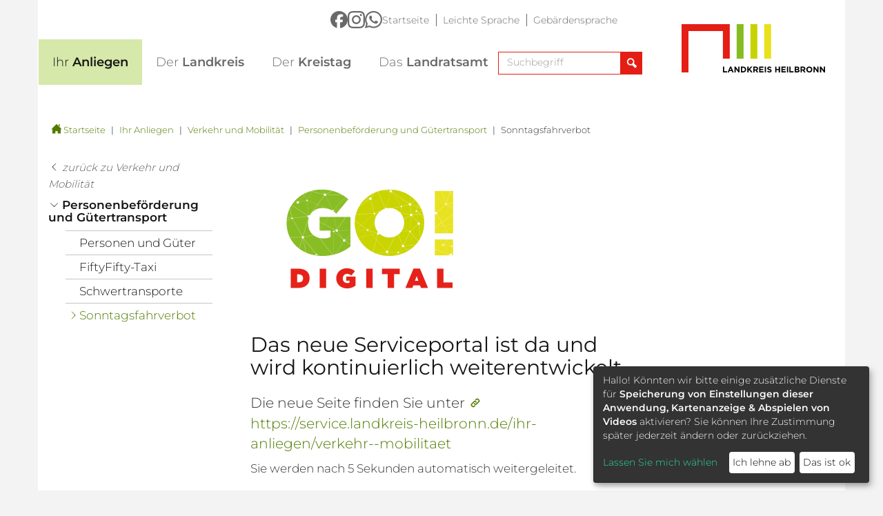

--- FILE ---
content_type: text/html; charset=utf-8
request_url: https://www.landkreis-heilbronn.de/sonntagsfahrverbot.566.htm
body_size: 116904
content:
<!DOCTYPE html>
<html lang="de">
  <head>
    <title>Sonntagsfahrverbot für Lkw - Landkreis Heilbronn</title>
    <meta charset="utf-8">
   <meta http-equiv="refresh" content="5;url=https://service.landkreis-heilbronn.de/ihr-anliegen/verkehr--mobilitaet" />
    <meta http-equiv="X-UA-Compatible" content="IE=edge" />
    <meta name="viewport" content="width=device-width, initial-scale=1" />
    <meta name="author" content="Landratsamt Heilbronn, Lerchenstraße 40, 74072 Heilbronn, Pressestelle" />
    <meta name="copyright" content="Landratsamt Heilbronn, Lerchenstraße 40, 74072 Heilbronn" />
    <!-- Styles -->
    <link href="/css/custom.css?v=20240318" rel="stylesheet" />
    <link href="/css/bootstrap-datepicker3.min.css" rel="stylesheet">
    <!-- HTML5 shim and Respond.js for IE8 support of HTML5 elements and media queries -->
    <!-- WARNING: Respond.js doesn't work if you view the page via file:// -->
    <!--[if lt IE 9]>
      <script src="https://oss.maxcdn.com/html5shiv/3.7.2/html5shiv.min.js" async></script>
      <script src="https://oss.maxcdn.com/respond/1.4.2/respond.min.js" async></script>
    <![endif]-->
    <script src="/js/modernizr.custom.js" async></script>
    <script type="application/javascript" src="/js/lib/klaro/config.js"></script>
    <script type="application/javascript" src="/js/lib/klaro/klaro.js"></script>
  </head>
  <body>
  <nav aria-label="Skip-Links">
    <a href="#mainnavi" class="sr-only sr-only-focusable">Direkt zur Navigation springen</a> 
    <a href="#maincontent" class="sr-only sr-only-focusable">Direkt zum Inhalt springen</a> 
  </nav>
    <div id="content">
      <img class="visible-print pull-right" src="/img/logo.svg" width="208" alt="Logo Landkreis-Heilbronn" />
<div class="container-fluid stickynav">
  <div class="container nopadding">
  </div>
</div>
<header class="container header">
<div class="metanavi_wrapper hidden-xs hidden-sm">
  <div class="social-media">
    <a href="https://www.facebook.com/landratsamtheilbronn" target="_blank"><figure><img src="/img/logo_facebook.svg" alt="Logo Facebook"></figure></a>    <a href="https://www.instagram.com/landkreisheilbronn" target="_blank"><figure><img src="/img/logo_instagram.svg" alt="Logo Instagram"></figure></a>    <a href="https://whatsapp.com/channel/0029Vb6NL7KFXUuRxoeqKL01" target="_blank"><figure><img src="/img/logo_whatsapp.svg" alt="Logo Whatsapp"></figure></a>  </div>
  <ul class="metanavi">
    <li><a href="https://www.landkreis-heilbronn.de/startseite.1.htm">Startseite</a></li>
    <li><a href="https://www.landkreis-heilbronn.de/leichte-sprache.15367.htm">Leichte Sprache</a></li>
    <li><a href="https://www.landkreis-heilbronn.de/gebaerdensprache.89502.htm">Gebärdensprache</a></li>
  </ul>
</div>
    <div class="logo visible-lg-block">
      <a href="https://www.landkreis-heilbronn.de/startseite.1.htm" id="logo">
        <img src="/img/logo.svg" alt="Logo Landkreis-Heilbronn" />
      </a>
    </div>
<div class="navi_normal" id="mainnavi">
  <nav class="navbar">
    <div class="navbar-header">
      <button aria-controls="navbar" aria-expanded="false" data-target="#navbar" data-toggle="collapse" class="navbar-toggle collapsed" type="button">
      <span class="sr-only">Toggle navigation</span>
      <span class="icon-bar"></span>
      <span class="icon-bar"></span>
      <span class="icon-bar"></span>
      </button>
            <div class="lkhn navbar-toggle">
                  <a href="https://www.landkreis-heilbronn.de/startseite.1.htm">
            <img src="/img/logo.svg" width="135" alt="Logo Landkreis Heilbronn" />
          </a>
              </div>
      <div id="sb-search" class="sb-search navbar-toggle pull-right">
        <form class="searchform" method="GET" action="https://www.landkreis-heilbronn.de/suchergebnisse.1042.htm">
        <label for="autocomplete1" class="sr-only">Suchbegriff eingeben</label>
        <input type="text" name="search" placeholder="Suchbegriff" id="autocomplete1" class="autocomplete sb-search-input" spellcheck="false" autocapitalize="off" autocomplete="off" />
                <label for="sb-search-submit" class="sr-only">Suchfeld einblenden</label>
        <input type="submit" value="Suchfeld einblenden" class="sb-search-submit" id="sb-search-submit">
        <span class="sb-icon-search"><button type="button" class="search-button" aria-label="Suchfeld einblenden"><span aria-hidden="true" class="icon-magnifier"></span><span class="sr-only">Suchfeld einblenden</span></button></span>
        </form>
      </div>
    </div>
    <div class="collapse navbar-collapse" id="navbar">
      <div class="hidden-lg">Navigation</div>
      <ul class="nav navbar-nav" id="main-menu">
  <li id="main_2" class="firstlevel active">
    <a role="button" href="https://www.landkreis-heilbronn.de/ihr-anliegen.2.htm">
      <span class="icon-arrow_right hidden-lg"></span><span class="fws">Ihr Anliegen</span>
       <span class="caret"></span>
    </a>
    <ul class="dropdown-menu hidden-lg">
  <li data-col="1">
    <a href="https://www.landkreis-heilbronn.de/alle-leistungen-von-a-z.8.htm">
      <span class="icon-arrow_right"></span>Alle Leistungen von A-Z        <span class="caret"></span>
    </a>
    <ul class="dropdown-menu hidden-lg">
  <li data-col="">
    <a href="https://www.landkreis-heilbronn.de/digitales-landratsamt.130492.htm">
      <span class="icon-arrow_right"></span>Digitales Landratsamt           </a>
      </li>
</ul>  </li>
  <li data-col="1">
    <a href="https://www.landkreis-heilbronn.de/formulare-downloads-und-satzungen.9.htm">
      <span class="icon-arrow_right"></span>Formulare, Downloads und Satzungen           </a>
      </li>
  <li data-col="1">
    <a href="https://www.landkreis-heilbronn.de/zulassung.24791.htm">
      <span class="icon-arrow_right"></span>Zulassung        <span class="caret"></span>
    </a>
      </li>
  <li data-col="1">
    <a href="https://www.landkreis-heilbronn.de/sicherheit-und-ordnung.11.htm">
      <span class="icon-arrow_right"></span>Sicherheit und Ordnung        <span class="caret"></span>
    </a>
    <ul class="dropdown-menu hidden-lg">
  <li data-col="">
    <a href="https://www.landkreis-heilbronn.de/bussgeldstelle.171.htm">
      <span class="icon-arrow_right"></span>Bußgeldstelle        <span class="caret"></span>
    </a>
    <ul class="dropdown-menu hidden-lg">
  <li data-col="">
    <a href="https://owiportal.kivbf.de/OAWeb/08125000">Online-Anhörung</a>
      </li>
</ul>  </li>
  <li data-col="">
    <a href="https://www.landkreis-heilbronn.de/waffen-sprengstoff-und-jagd.81.htm">
      <span class="icon-arrow_right"></span>Waffen, Sprengstoff und Jagd        <span class="caret"></span>
    </a>
    <ul class="dropdown-menu hidden-lg">
  <li data-col="">
    <a href="https://www.landkreis-heilbronn.de/waffen.9092.htm">
      <span class="icon-arrow_right"></span>Waffen           </a>
      </li>
  <li data-col="">
    <a href="https://www.landkreis-heilbronn.de/sprengstoff.9093.htm">
      <span class="icon-arrow_right"></span>Sprengstoff           </a>
      </li>
  <li data-col="">
    <a href="https://www.landkreis-heilbronn.de/jagd.94.htm">
      <span class="icon-arrow_right"></span>Jagd        <span class="caret"></span>
    </a>
    <ul class="dropdown-menu hidden-lg">
  <li data-col="">
    <a href="https://www.landkreis-heilbronn.de/fischereirecht.545.htm">
      <span class="icon-arrow_right"></span>Fischereirecht           </a>
      </li>
</ul>  </li>
</ul>  </li>
  <li data-col="">
    <a href="https://www.landkreis-heilbronn.de/versammlungen.83.htm">
      <span class="icon-arrow_right"></span>Versammlungen           </a>
      </li>
  <li data-col="">
    <a href="https://www.landkreis-heilbronn.de/gewerbe.84.htm">
      <span class="icon-arrow_right"></span>Gewerbe        <span class="caret"></span>
    </a>
    <ul class="dropdown-menu hidden-lg">
  <li data-col="">
    <a href="https://www.landkreis-heilbronn.de/ueberwachungsbeduerftiges-gewerbe.188.htm">
      <span class="icon-arrow_right"></span>Überwachungsbedürftiges Gewerbe           </a>
      </li>
  <li data-col="">
    <a href="https://www.landkreis-heilbronn.de/gaststaettenerlaubnis.189.htm">
      <span class="icon-arrow_right"></span>Gaststättenerlaubnis           </a>
      </li>
  <li data-col="">
    <a href="https://www.landkreis-heilbronn.de/bewachungsgewerbe.75926.htm">
      <span class="icon-arrow_right"></span>Bewachungsgewerbe           </a>
      </li>
  <li data-col="">
    <a href="https://www.landkreis-heilbronn.de/makler-bautraeger-und-wohnimmobilienverwalter.191.htm">
      <span class="icon-arrow_right"></span>Makler, Bauträger und Wohnimmobilienverwalter           </a>
      </li>
  <li data-col="">
    <a href="https://www.landkreis-heilbronn.de/messen-maerkte-ausstellungen.192.htm">
      <span class="icon-arrow_right"></span>Messen, Märkte, Ausstellungen           </a>
      </li>
  <li data-col="">
    <a href="https://www.landkreis-heilbronn.de/reisegewerbe.190.htm">
      <span class="icon-arrow_right"></span>Reisegewerbe           </a>
      </li>
  <li data-col="">
    <a href="https://www.landkreis-heilbronn.de/spielhallen.193.htm">
      <span class="icon-arrow_right"></span>Spielhallen           </a>
      </li>
</ul>  </li>
  <li data-col="">
    <a href="https://www.landkreis-heilbronn.de/oeffentlich-rechtliche-namensaenderung.85.htm">
      <span class="icon-arrow_right"></span>Öffentlich-Rechtliche Namensänderung           </a>
      </li>
  <li data-col="">
    <a href="https://www.landkreis-heilbronn.de/heimaufsicht.86.htm">
      <span class="icon-arrow_right"></span>Heimaufsicht           </a>
      </li>
  <li data-col="">
    <a href="https://www.landkreis-heilbronn.de/brand-und-bevoelkerungsschutz.93997.htm">
      <span class="icon-arrow_right"></span>Brand- und Bevölkerungsschutz        <span class="caret"></span>
    </a>
    <ul class="dropdown-menu hidden-lg">
  <li data-col="">
    <a href="https://www.landkreis-heilbronn.de/selbstschutz-und-selbsthilfe.94525.htm">
      <span class="icon-arrow_right"></span>Selbstschutz und Selbsthilfe           </a>
      </li>
  <li data-col="">
    <a href="https://www.landkreis-heilbronn.de/warnung-und-information.172.htm">
      <span class="icon-arrow_right"></span>Warnung und Information           </a>
      </li>
  <li data-col="">
    <a href="https://www.landkreis-heilbronn.de/notfalltreffpunkte.94008.htm">
      <span class="icon-arrow_right"></span>Notfalltreffpunkte           </a>
      </li>
  <li data-col="">
    <a href="https://www.landkreis-heilbronn.de/einsatzplanung-stromausfall.120550.htm">
      <span class="icon-arrow_right"></span>Einsatzplanung Stromausfall           </a>
      </li>
  <li data-col="">
    <a href="https://www.landkreis-heilbronn.de/feuerwehren-im-landkreis-heilbronn.169.htm">
      <span class="icon-arrow_right"></span>Feuerwehren im Landkreis Heilbronn           </a>
      </li>
  <li data-col="">
    <a href="https://www.landkreis-heilbronn.de/zukunft-und-forschung-im-bevoelkerungsschutz.127274.htm">
      <span class="icon-arrow_right"></span>Zukunft und Forschung im Bevölkerungsschutz           </a>
      </li>
  <li data-col="">
    <a href="https://www.landkreis-heilbronn.de/hinweise-fuer-fachplaner-und-errichter.122304.htm">
      <span class="icon-arrow_right"></span>Hinweise für Fachplaner und Errichter           </a>
      </li>
</ul>  </li>
  <li data-col="">
    <a href="https://www.landkreis-heilbronn.de/kommunale-kriminalpraevention.39400.htm">
      <span class="icon-arrow_right"></span>Kommunale Kriminalprävention            </a>
      </li>
</ul>  </li>
  <li data-col="1">
    <a href="https://www.landkreis-heilbronn.de/fuehrerscheinstelle.12.htm">
      <span class="icon-arrow_right"></span>Führerscheinstelle        <span class="caret"></span>
    </a>
      </li>
  <li data-col="2">
    <a href="https://www.landkreis-heilbronn.de/forst-und-landwirtschaft.13.htm">
      <span class="icon-arrow_right"></span>Forst und Landwirtschaft        <span class="caret"></span>
    </a>
    <ul class="dropdown-menu hidden-lg">
  <li data-col="">
    <a href="https://www.landkreis-heilbronn.de/forst.92.htm">
      <span class="icon-arrow_right"></span>Forst         <span class="caret"></span>
    </a>
    <ul class="dropdown-menu hidden-lg">
  <li data-col="">
    <a href="https://www.landkreis-heilbronn.de/holzverkauf.209.htm">
      <span class="icon-arrow_right"></span>Holzverkauf        <span class="caret"></span>
    </a>
    <ul class="dropdown-menu hidden-lg">
  <li data-col="">
    <a href="https://www.landkreis-heilbronn.de/brennholz.517.htm">
      <span class="icon-arrow_right"></span>Brennholz           </a>
      </li>
  <li data-col="">
    <a href="https://www.landkreis-heilbronn.de/wertholz-submission-tripsdrill-heimerdingen.119877.htm">
      <span class="icon-arrow_right"></span>Wertholz-Submission Tripsdrill-Heimerdingen           </a>
      </li>
</ul>  </li>
  <li data-col="">
    <a href="https://www.landkreis-heilbronn.de/kreisforstamt.210.htm">
      <span class="icon-arrow_right"></span>Kreisforstamt           </a>
      </li>
  <li data-col="">
    <a href="https://www.landkreis-heilbronn.de/waldpaedagogik-waldnetzwerk.212.htm">
      <span class="icon-arrow_right"></span>Waldpädagogik/ WaldNetzWerk           </a>
      </li>
  <li data-col="">
    <a href="https://www.landkreis-heilbronn.de/aktiv-im-wald-veranstaltungen.213.htm">
      <span class="icon-arrow_right"></span>Aktiv im Wald / Veranstaltungen           </a>
      </li>
  <li data-col="">
    <a href="https://www.landkreis-heilbronn.de/service-fuer-waldbesitzer.214.htm">
      <span class="icon-arrow_right"></span>Service für Waldbesitzer        <span class="caret"></span>
    </a>
    <ul class="dropdown-menu hidden-lg">
  <li data-col="">
    <a href="https://www.landkreis-heilbronn.de/newsletter.43629.htm">
      <span class="icon-arrow_right"></span>Newsletter           </a>
      </li>
  <li data-col="">
    <a href="https://www.landkreis-heilbronn.de/forstliche-foerderung.48061.htm">
      <span class="icon-arrow_right"></span>Forstliche Förderung           </a>
      </li>
</ul>  </li>
  <li data-col="">
    <a href="https://www.landkreis-heilbronn.de/lebensraum-wald.510.htm">
      <span class="icon-arrow_right"></span>Lebensraum Wald           </a>
      </li>
  <li data-col="">
    <a href="https://www.landkreis-heilbronn.de/baeume-pflanzen.77929.htm">
      <span class="icon-arrow_right"></span>Bäume pflanzen        <span class="caret"></span>
    </a>
      </li>
  <li data-col="">
    <a href="https://www.landkreis-heilbronn.de/waldblick.97743.htm">
      <span class="icon-arrow_right"></span>Waldblick           </a>
      </li>
</ul>  </li>
  <li data-col="">
    <a href="https://www.landkreis-heilbronn.de/landwirtschaft.93.htm">
      <span class="icon-arrow_right"></span>Landwirtschaft        <span class="caret"></span>
    </a>
    <ul class="dropdown-menu hidden-lg">
  <li data-col="">
    <a href="https://www.landkreis-heilbronn.de/aufgaben-des-landwirtschaftsamtes.535.htm">
      <span class="icon-arrow_right"></span>Aufgaben des Landwirtschaftsamtes           </a>
      </li>
  <li data-col="">
    <a href="https://www.landkreis-heilbronn.de/informationen-fuer-landwirte-und-weingaertner.215.htm">
      <span class="icon-arrow_right"></span>Informationen für Landwirte und Weingärtner        <span class="caret"></span>
    </a>
    <ul class="dropdown-menu hidden-lg">
  <li data-col="">
    <a href="https://www.landkreis-heilbronn.de/landwirtschaftliche-beratungsdienste.542.htm">
      <span class="icon-arrow_right"></span>Landwirtschaftliche Beratungsdienste           </a>
      </li>
  <li data-col="">
    <a href="https://www.landkreis-heilbronn.de/sachkunde-grundkurs-pflanzenschutz-und-fortbildung.84476.htm">
      <span class="icon-arrow_right"></span>Sachkunde Grundkurs Pflanzenschutz und Fortbildung        <span class="caret"></span>
    </a>
      </li>
</ul>  </li>
  <li data-col="">
    <a href="https://www.landkreis-heilbronn.de/zusaetzliche-einkommensquellen.216.htm">
      <span class="icon-arrow_right"></span>Zusätzliche Einkommensquellen           </a>
      </li>
  <li data-col="">
    <a href="https://www.landkreis-heilbronn.de/grundstuecksverkehr.91204.htm">
      <span class="icon-arrow_right"></span>Grundstücksverkehr           </a>
      </li>
  <li data-col="">
    <a href="https://www.landkreis-heilbronn.de/ernaehrung.217.htm">
      <span class="icon-arrow_right"></span>Ernährung        <span class="caret"></span>
    </a>
    <ul class="dropdown-menu hidden-lg">
  <li data-col="">
    <a href="https://www.landkreis-heilbronn.de/anmeldeportal-ernaehrung.130152.htm">
      <span class="icon-arrow_right"></span>Anmeldeportal Ernährung           </a>
      </li>
</ul>  </li>
  <li data-col="">
    <a href="https://www.landkreis-heilbronn.de/fachschule-und-ausbildung.218.htm">
      <span class="icon-arrow_right"></span>Fachschule und Ausbildung           </a>
      </li>
  <li data-col="">
    <a href="https://www.landkreis-heilbronn.de/online-telefonbuch-landwirtschaftsamt.219.htm">
      <span class="icon-arrow_right"></span>Online-Telefonbuch Landwirtschaftsamt           </a>
      </li>
</ul>  </li>
</ul>  </li>
  <li data-col="2">
    <a href="https://www.landkreis-heilbronn.de/verkehr-und-mobilitaet.14.htm">
      <span class="icon-arrow_right"></span>Verkehr und Mobilität        <span class="caret"></span>
    </a>
    <ul class="dropdown-menu hidden-lg">
  <li data-col="">
    <a href="https://www.landkreis-heilbronn.de/aktuelle-strassensperrungen-im-landkreis-heilbronn.15549.htm">
      <span class="icon-arrow_right"></span>Aktuelle Straßensperrungen im Landkreis Heilbronn           </a>
      </li>
  <li data-col="">
    <a href="https://www.landkreis-heilbronn.de/nahverkehr-oepnv-.95.htm">
      <span class="icon-arrow_right"></span>Nahverkehr (ÖPNV)        <span class="caret"></span>
    </a>
    <ul class="dropdown-menu hidden-lg">
  <li data-col="">
    <a href="https://www.landkreis-heilbronn.de/oeffentlicher-personennahverkehr.222.htm">
      <span class="icon-arrow_right"></span>Öffentlicher Personennahverkehr        <span class="caret"></span>
    </a>
      </li>
  <li data-col="">
    <a href="https://www.landkreis-heilbronn.de/stadtbahn.221.htm">
      <span class="icon-arrow_right"></span>Stadtbahn           </a>
      </li>
  <li data-col="">
    <a href="https://www.landkreis-heilbronn.de/schuelerbefoerderung.220.htm">
      <span class="icon-arrow_right"></span>Schülerbeförderung        <span class="caret"></span>
    </a>
      </li>
  <li data-col="">
    <a href="https://www.landkreis-heilbronn.de/einen-rufbus-buchen.127243.htm">
      <span class="icon-arrow_right"></span>Einen Rufbus buchen           </a>
      </li>
</ul>  </li>
  <li data-col="">
    <a href="https://www.landkreis-heilbronn.de/radwege-und-radmobilitaet.96.htm">
      <span class="icon-arrow_right"></span>Radwege und Radmobilität        <span class="caret"></span>
    </a>
    <ul class="dropdown-menu hidden-lg">
  <li data-col="">
    <a href="https://www.landkreis-heilbronn.de/aktuelles.3715.htm">
      <span class="icon-arrow_right"></span>Aktuelles        <span class="caret"></span>
    </a>
      </li>
  <li data-col="">
    <a href="https://www.landkreis-heilbronn.de/radverkehrskonzept.51377.htm">
      <span class="icon-arrow_right"></span>Radverkehrskonzept           </a>
      </li>
  <li data-col="">
    <a href="https://www.landkreis-heilbronn.de/radnetz-bw.87095.htm">
      <span class="icon-arrow_right"></span>RadNETZ BW           </a>
      </li>
  <li data-col="">
    <a href="https://www.landkreis-heilbronn.de/radschnellverbindungen.51378.htm">
      <span class="icon-arrow_right"></span>Radschnellverbindungen           </a>
      </li>
  <li data-col="">
    <a href="https://www.landkreis-heilbronn.de/radwegebeschilderung.51379.htm">
      <span class="icon-arrow_right"></span>Radwegebeschilderung           </a>
      </li>
  <li data-col="">
    <a href="https://www.landkreis-heilbronn.de/stadtradeln.11002.htm">
      <span class="icon-arrow_right"></span>STADTRADELN           </a>
      </li>
  <li data-col="">
    <a href="https://www.landkreis-heilbronn.de/fahrradsicherheitskurse.83292.htm">
      <span class="icon-arrow_right"></span>Fahrradsicherheitskurse           </a>
      </li>
  <li data-col="">
    <a href="https://www.landkreis-heilbronn.de/radservice-punkte.18798.htm">
      <span class="icon-arrow_right"></span>RadSERVICE-Punkte           </a>
      </li>
  <li data-col="">
    <a href="https://www.landkreis-heilbronn.de/neubuergerbroschuere.30267.htm">
      <span class="icon-arrow_right"></span>Neubürgerbroschüre           </a>
      </li>
  <li data-col="">
    <a href="https://www.landkreis-heilbronn.de/pendeln-mit-dem-rad.30266.htm">
      <span class="icon-arrow_right"></span>Pendeln mit dem Rad           </a>
      </li>
  <li data-col="">
    <a href="https://www.landkreis-heilbronn.de/radtourismus.11004.htm">
      <span class="icon-arrow_right"></span>Radtourismus           </a>
      </li>
</ul>  </li>
  <li data-col="">
    <a href="https://www.landkreis-heilbronn.de/schritte-wettbewerb-im-landkreis-heilbronn.128765.htm">
      <span class="icon-arrow_right"></span>Schritte-Wettbewerb im Landkreis Heilbronn           </a>
      </li>
  <li data-col="">
    <a href="https://www.landkreis-heilbronn.de/mobilitaetskonzept.76802.htm">
      <span class="icon-arrow_right"></span>Mobilitätskonzept           </a>
      </li>
  <li data-col="">
    <a href="https://www.landkreis-heilbronn.de/elektromobilitaet.51483.htm">
      <span class="icon-arrow_right"></span>Elektromobilität           </a>
      </li>
  <li data-col="">
    <a href="https://www.landkreis-heilbronn.de/mobilitaetswoche.51493.htm">
      <span class="icon-arrow_right"></span>Mobilitätswoche           </a>
      </li>
  <li data-col="">
    <a href="https://www.landkreis-heilbronn.de/personenbefoerderung-und-guetertransport.97.htm">
      <span class="icon-arrow_right"></span>Personenbeförderung und Gütertransport        <span class="caret"></span>
    </a>
    <ul class="dropdown-menu hidden-lg">
  <li data-col="">
    <a href="https://www.landkreis-heilbronn.de/personen-und-gueter.3312.htm">
      <span class="icon-arrow_right"></span>Personen und Güter           </a>
      </li>
  <li data-col="">
    <a href="https://www.landkreis-heilbronn.de/fiftyfifty-taxi.78936.htm">
      <span class="icon-arrow_right"></span>FiftyFifty-Taxi           </a>
      </li>
  <li data-col="">
    <a href="https://www.landkreis-heilbronn.de/schwertransporte.224.htm">
      <span class="icon-arrow_right"></span>Schwertransporte           </a>
      </li>
  <li class="active" data-col="">
    <a href="https://www.landkreis-heilbronn.de/sonntagsfahrverbot.223.htm">
      <span class="icon-arrow_right"></span>Sonntagsfahrverbot           </a>
      </li>
</ul>  </li>
  <li data-col="">
    <a href="https://www.landkreis-heilbronn.de/sperrungen-im-oeffentlichen-verkehrsraum.99.htm">
      <span class="icon-arrow_right"></span>Sperrungen im öffentlichen Verkehrsraum           </a>
      </li>
  <li data-col="">
    <a href="https://www.landkreis-heilbronn.de/veranstaltungen-im-strassenraum.9653.htm">
      <span class="icon-arrow_right"></span>Veranstaltungen im Straßenraum           </a>
      </li>
  <li data-col="">
    <a href="https://www.landkreis-heilbronn.de/verkehrsschauen-und-geschwindigkeitsmessungen.102.htm">
      <span class="icon-arrow_right"></span>Verkehrsschauen und Geschwindigkeitsmessungen           </a>
      </li>
  <li data-col="">
    <a href="https://www.landkreis-heilbronn.de/sichere-strassen.104.htm">
      <span class="icon-arrow_right"></span>Sichere Straßen        <span class="caret"></span>
    </a>
    <ul class="dropdown-menu hidden-lg">
  <li data-col="">
    <a href="https://www.landkreis-heilbronn.de/strassenunterhaltung.3309.htm">
      <span class="icon-arrow_right"></span>Straßenunterhaltung           </a>
      </li>
  <li data-col="">
    <a href="https://www.landkreis-heilbronn.de/verkehrssicherung.103.htm">
      <span class="icon-arrow_right"></span>Verkehrssicherung           </a>
      </li>
  <li data-col="">
    <a href="https://www.landkreis-heilbronn.de/streckenkontrolle.106.htm">
      <span class="icon-arrow_right"></span>Streckenkontrolle           </a>
      </li>
  <li data-col="">
    <a href="https://www.landkreis-heilbronn.de/winterdienst.105.htm">
      <span class="icon-arrow_right"></span>Winterdienst           </a>
      </li>
  <li data-col="">
    <a href="https://www.landkreis-heilbronn.de/schemelsbergtunnel.228.htm">
      <span class="icon-arrow_right"></span>Schemelsbergtunnel           </a>
      </li>
</ul>  </li>
  <li data-col="">
    <a href="https://www.landkreis-heilbronn.de/mobilitaetspakt-heilbronn-neckarsulm.128502.htm">
      <span class="icon-arrow_right"></span>Mobilitätspakt Heilbronn-Neckarsulm           </a>
      </li>
</ul>  </li>
  <li data-col="2">
    <a href="https://www.landkreis-heilbronn.de/gesundheit-und-veterinaerwesen.15.htm">
      <span class="icon-arrow_right"></span>Gesundheit und Veterinärwesen        <span class="caret"></span>
    </a>
    <ul class="dropdown-menu hidden-lg">
  <li data-col="">
    <a href="https://www.landkreis-heilbronn.de/belehrung-von-lebensmittelpersonal.107.htm">
      <span class="icon-arrow_right"></span>Belehrung von Lebensmittelpersonal           </a>
      </li>
  <li data-col="">
    <a href="https://www.landkreis-heilbronn.de/lebensmittelkontrolle.109.htm">
      <span class="icon-arrow_right"></span>Lebensmittelkontrolle           </a>
      </li>
  <li data-col="">
    <a href="https://www.landkreis-heilbronn.de/heilpraktikerueberpruefungen.110.htm">
      <span class="icon-arrow_right"></span>Heilpraktikerüberprüfungen        <span class="caret"></span>
    </a>
    <ul class="dropdown-menu hidden-lg">
  <li data-col="">
    <a href="https://www.landkreis-heilbronn.de/hebammenaufsicht.6584.htm">
      <span class="icon-arrow_right"></span>Hebammenaufsicht           </a>
      </li>
</ul>  </li>
  <li data-col="">
    <a href="https://www.landkreis-heilbronn.de/veterinaerwesen.111.htm">
      <span class="icon-arrow_right"></span>Veterinärwesen        <span class="caret"></span>
    </a>
    <ul class="dropdown-menu hidden-lg">
  <li data-col="">
    <a href="https://www.landkreis-heilbronn.de/tierschutz.231.htm">
      <span class="icon-arrow_right"></span>Tierschutz        <span class="caret"></span>
    </a>
    <ul class="dropdown-menu hidden-lg">
  <li data-col="">
    <a href="https://www.landkreis-heilbronn.de/-11-erlaubnis-tierschutzgesetz.76732.htm">
      <span class="icon-arrow_right"></span>§ 11-Erlaubnis Tierschutzgesetz           </a>
      </li>
</ul>  </li>
  <li data-col="">
    <a href="https://www.landkreis-heilbronn.de/tierseuchenbekaempfung.232.htm">
      <span class="icon-arrow_right"></span>Tierseuchenbekämpfung        <span class="caret"></span>
    </a>
    <ul class="dropdown-menu hidden-lg">
  <li data-col="">
    <a href="https://www.landkreis-heilbronn.de/antrag-fuer-tierhalter.76738.htm">
      <span class="icon-arrow_right"></span>Antrag für Tierhalter           </a>
      </li>
  <li data-col="">
    <a href="https://www.landkreis-heilbronn.de/blauzungenkrankheit.30489.htm">
      <span class="icon-arrow_right"></span>Blauzungenkrankheit           </a>
      </li>
  <li data-col="">
    <a href="https://www.landkreis-heilbronn.de/gefluegelpest.43887.htm">
      <span class="icon-arrow_right"></span>Geflügelpest           </a>
      </li>
  <li data-col="">
    <a href="https://www.landkreis-heilbronn.de/afrikanische-schweinepest.46880.htm">
      <span class="icon-arrow_right"></span>Afrikanische Schweinepest           </a>
      </li>
  <li data-col="">
    <a href="https://www.landkreis-heilbronn.de/maul-und-klauenseuche.126562.htm">
      <span class="icon-arrow_right"></span>Maul- und Klauenseuche           </a>
      </li>
</ul>  </li>
</ul>  </li>
  <li data-col="">
    <a href="https://www.landkreis-heilbronn.de/trinkwasser-und-badegewaesser.112.htm">
      <span class="icon-arrow_right"></span>Trinkwasser und Badegewässer        <span class="caret"></span>
    </a>
    <ul class="dropdown-menu hidden-lg">
  <li data-col="">
    <a href="https://www.landkreis-heilbronn.de/ueberwachung-von-trinkwasser-und-badegewaessern.3324.htm">
      <span class="icon-arrow_right"></span>Überwachung von Trinkwasser und Badegewässern           </a>
      </li>
  <li data-col="">
    <a href="https://www.landkreis-heilbronn.de/badeseen-gewaesserqualitaet.233.htm">
      <span class="icon-arrow_right"></span>Badeseen Gewässerqualität           </a>
      </li>
</ul>  </li>
  <li data-col="">
    <a href="https://www.landkreis-heilbronn.de/gesundheit.113.htm">
      <span class="icon-arrow_right"></span>Gesundheit        <span class="caret"></span>
    </a>
    <ul class="dropdown-menu hidden-lg">
  <li data-col="">
    <a href="https://www.landkreis-heilbronn.de/amts-und-gerichtsaerztlicher-dienst.234.htm">
      <span class="icon-arrow_right"></span>Amts- und Gerichtsärztlicher Dienst           </a>
      </li>
  <li data-col="">
    <a href="https://www.landkreis-heilbronn.de/kinder-und-jugendaerztlicher-dienst.235.htm">
      <span class="icon-arrow_right"></span>Kinder- und Jugendärztlicher Dienst           </a>
      </li>
  <li data-col="">
    <a href="https://www.landkreis-heilbronn.de/infektionsschutz.236.htm">
      <span class="icon-arrow_right"></span>Infektionsschutz        <span class="caret"></span>
    </a>
    <ul class="dropdown-menu hidden-lg">
  <li data-col="">
    <a href="https://www.landkreis-heilbronn.de/asiatische-tigermuecke.87678.htm">
      <span class="icon-arrow_right"></span>Asiatische Tigermücke           </a>
      </li>
</ul>  </li>
  <li data-col="">
    <a href="https://www.landkreis-heilbronn.de/aids-hiv-und-weitere-sexuell-uebertragbare-infektionen-sti-.237.htm">
      <span class="icon-arrow_right"></span>AIDS/HIV und weitere sexuell übertragbare Infektionen (STI)           </a>
      </li>
  <li data-col="">
    <a href="https://www.landkreis-heilbronn.de/sozialberatung-im-gesundheitsamt.25419.htm">
      <span class="icon-arrow_right"></span>Sozialberatung im Gesundheitsamt           </a>
      </li>
  <li data-col="">
    <a href="https://www.landkreis-heilbronn.de/gesundheitsfoerderung.798.htm">
      <span class="icon-arrow_right"></span>Gesundheitsförderung        <span class="caret"></span>
    </a>
    <ul class="dropdown-menu hidden-lg">
  <li data-col="">
    <a href="https://www.landkreis-heilbronn.de/kommunale-gesundheitsfoerderung.29805.htm">
      <span class="icon-arrow_right"></span>Kommunale Gesundheitsförderung           </a>
      </li>
  <li data-col="">
    <a href="https://www.landkreis-heilbronn.de/bewegungspass-fuer-kinder.41075.htm">
      <span class="icon-arrow_right"></span>Bewegungspass für Kinder           </a>
      </li>
  <li data-col="">
    <a href="https://www.landkreis-heilbronn.de/bewegungstreffs-fuer-senioren.9833.htm">
      <span class="icon-arrow_right"></span>Bewegungstreffs für Senioren           </a>
      </li>
  <li data-col="">
    <a href="https://www.landkreis-heilbronn.de/gesundheitsberichterstattung.21680.htm">
      <span class="icon-arrow_right"></span>Gesundheitsberichterstattung           </a>
      </li>
</ul>  </li>
  <li data-col="">
    <a href="https://www.landkreis-heilbronn.de/slk-kliniken.238.htm">
      <span class="icon-arrow_right"></span>SLK-Kliniken           </a>
      </li>
  <li data-col="">
    <a href="https://www.landkreis-heilbronn.de/stipendium-fuer-medizinstudierende.98601.htm">
      <span class="icon-arrow_right"></span>Stipendium für Medizinstudierende           </a>
      </li>
  <li data-col="">
    <a href="https://www.landkreis-heilbronn.de/weiterbildungsverbund-im-gebiet-der-allgemeinmedizin--stadt-und-landkreis-heilbronn.130370.htm">
      <span class="icon-arrow_right"></span>Weiterbildungsverbund im Gebiet der Allgemeinmedizin – Stadt und Landkreis Heilbronn           </a>
      </li>
  <li data-col="">
    <a href="https://www.landkreis-heilbronn.de/kommunale-gesundheitskonferenz-im-landkreis-heilbronn.130367.htm">
      <span class="icon-arrow_right"></span>Kommunale Gesundheitskonferenz im Landkreis Heilbronn           </a>
      </li>
  <li data-col="">
    <a href="https://www.landkreis-heilbronn.de/psychische-erkrankungen.239.htm">
      <span class="icon-arrow_right"></span>Psychische Erkrankungen        <span class="caret"></span>
    </a>
    <ul class="dropdown-menu hidden-lg">
  <li data-col="">
    <a href="https://www.landkreis-heilbronn.de/unterbringung-psychisch-kranker-menschen.6131.htm">
      <span class="icon-arrow_right"></span>Unterbringung psychisch kranker Menschen           </a>
      </li>
</ul>  </li>
  <li data-col="">
    <a href="https://www.landkreis-heilbronn.de/betreuungen.240.htm">
      <span class="icon-arrow_right"></span>Betreuungen        <span class="caret"></span>
    </a>
    <ul class="dropdown-menu hidden-lg">
  <li data-col="">
    <a href="https://www.landkreis-heilbronn.de/betreuungen-leichte-sprache.44085.htm">
      <span class="icon-arrow_right"></span>Betreuungen - Leichte Sprache           </a>
      </li>
</ul>  </li>
  <li data-col="">
    <a href="https://www.landkreis-heilbronn.de/suchtplanung-und-koordination.242.htm">
      <span class="icon-arrow_right"></span>Suchtplanung und -koordination           </a>
      </li>
  <li data-col="">
    <a href="https://www.landkreis-heilbronn.de/medikamente-auf-reisen.37466.htm">
      <span class="icon-arrow_right"></span>Medikamente auf Reisen           </a>
      </li>
</ul>  </li>
</ul>  </li>
  <li data-col="3">
    <a href="https://www.landkreis-heilbronn.de/soziales.16.htm">
      <span class="icon-arrow_right"></span>Soziales        <span class="caret"></span>
    </a>
    <ul class="dropdown-menu hidden-lg">
  <li data-col="">
    <a href="https://www.landkreis-heilbronn.de/kinder-und-jugendliche.114.htm">
      <span class="icon-arrow_right"></span>Kinder und Jugendliche        <span class="caret"></span>
    </a>
    <ul class="dropdown-menu hidden-lg">
  <li data-col="">
    <a href="https://www.landkreis-heilbronn.de/adoptionen.243.htm">
      <span class="icon-arrow_right"></span>Adoptionen            </a>
      </li>
  <li data-col="">
    <a href="https://www.landkreis-heilbronn.de/pflegekinder.6588.htm">
      <span class="icon-arrow_right"></span>Pflegekinder        <span class="caret"></span>
    </a>
      </li>
  <li data-col="">
    <a href="https://www.landkreis-heilbronn.de/kindertagesbetreuung.251.htm">
      <span class="icon-arrow_right"></span>Kindertagesbetreuung           </a>
      </li>
  <li data-col="">
    <a href="https://www.landkreis-heilbronn.de/inobhutnahme.244.htm">
      <span class="icon-arrow_right"></span>Inobhutnahme           </a>
      </li>
  <li data-col="">
    <a href="https://www.landkreis-heilbronn.de/eingliederungshilfe-fuer-seelisch-behinderte-kinder-und-jugendliche.27411.htm">
      <span class="icon-arrow_right"></span>Eingliederungshilfe für seelisch behinderte Kinder und Jugendliche           </a>
      </li>
  <li data-col="">
    <a href="https://www.landkreis-heilbronn.de/jugendhilfe-im-strafverfahren-juhis-.246.htm">
      <span class="icon-arrow_right"></span>Jugendhilfe im Strafverfahren (JuHiS)        <span class="caret"></span>
    </a>
    <ul class="dropdown-menu hidden-lg">
  <li data-col="">
    <a href="https://www.landkreis-heilbronn.de/taeter-opfer-ausgleich.7206.htm">
      <span class="icon-arrow_right"></span>Täter-Opfer-Ausgleich           </a>
      </li>
</ul>  </li>
  <li data-col="">
    <a href="https://www.landkreis-heilbronn.de/jugendhilfe-im-lebensfeld.247.htm">
      <span class="icon-arrow_right"></span>Jugendhilfe im Lebensfeld            </a>
      </li>
  <li data-col="">
    <a href="https://www.landkreis-heilbronn.de/kreisjugendreferat.248.htm">
      <span class="icon-arrow_right"></span>Kreisjugendreferat        <span class="caret"></span>
    </a>
    <ul class="dropdown-menu hidden-lg">
  <li data-col="">
    <a href="https://www.landkreis-heilbronn.de/jugendarbeitsschutz.40627.htm">
      <span class="icon-arrow_right"></span>Jugendarbeitsschutz           </a>
      </li>
  <li data-col="">
    <a href="https://www.landkreis-heilbronn.de/kinderschutz-im-ehrenamt.6629.htm">
      <span class="icon-arrow_right"></span>Kinderschutz im Ehrenamt           </a>
      </li>
</ul>  </li>
  <li data-col="">
    <a href="https://www.landkreis-heilbronn.de/hilfen-fuer-junge-volljaehrige.249.htm">
      <span class="icon-arrow_right"></span>Hilfen für junge Volljährige           </a>
      </li>
  <li data-col="">
    <a href="https://www.landkreis-heilbronn.de/ausbildungsfoerderung.250.htm">
      <span class="icon-arrow_right"></span>Ausbildungsförderung            </a>
      </li>
  <li data-col="">
    <a href="https://www.landkreis-heilbronn.de/wirtschaftliche-jugendhilfe.6592.htm">
      <span class="icon-arrow_right"></span>Wirtschaftliche Jugendhilfe        <span class="caret"></span>
    </a>
    <ul class="dropdown-menu hidden-lg">
  <li data-col="">
    <a href="https://www.landkreis-heilbronn.de/leistungen-kindertagesbetreuung.87126.htm">
      <span class="icon-arrow_right"></span>Leistungen Kindertagesbetreuung           </a>
      </li>
</ul>  </li>
</ul>  </li>
  <li data-col="">
    <a href="https://www.landkreis-heilbronn.de/familie-alleinerziehende.115.htm">
      <span class="icon-arrow_right"></span>Familie/Alleinerziehende        <span class="caret"></span>
    </a>
    <ul class="dropdown-menu hidden-lg">
  <li data-col="">
    <a href="https://www.landkreis-heilbronn.de/unterstuetzung-fuer-familien-asd-.252.htm">
      <span class="icon-arrow_right"></span>Unterstützung für Familien (ASD)        <span class="caret"></span>
    </a>
    <ul class="dropdown-menu hidden-lg">
  <li data-col="">
    <a href="https://www.landkreis-heilbronn.de/was-jugendaemter-leisten-leichte-sprache.22493.htm">
      <span class="icon-arrow_right"></span>Was Jugendämter leisten - Leichte Sprache           </a>
      </li>
</ul>  </li>
  <li data-col="">
    <a href="https://www.landkreis-heilbronn.de/beratungsstelle-fuer-familie-und-jugend.253.htm">
      <span class="icon-arrow_right"></span>Beratungsstelle für Familie und Jugend        <span class="caret"></span>
    </a>
    <ul class="dropdown-menu hidden-lg">
  <li data-col="">
    <a href="https://www.landkreis-heilbronn.de/familienberatung.92863.htm">
      <span class="icon-arrow_right"></span>Familienberatung           </a>
      </li>
  <li data-col="">
    <a href="https://www.landkreis-heilbronn.de/jumaex-sexualitaet-sexueller-missbrauch-.245.htm">
      <span class="icon-arrow_right"></span>JuMäX (Sexualität/Sexueller Missbrauch)        <span class="caret"></span>
    </a>
    <ul class="dropdown-menu hidden-lg">
  <li data-col="">
    <a href="https://www.landkreis-heilbronn.de/fuer-kinder-und-jugendliche.74792.htm">
      <span class="icon-arrow_right"></span>Für Kinder und Jugendliche           </a>
      </li>
  <li data-col="">
    <a href="https://www.landkreis-heilbronn.de/fuer-eltern-und-angehoerige.74793.htm">
      <span class="icon-arrow_right"></span>Für Eltern und Angehörige           </a>
      </li>
  <li data-col="">
    <a href="https://www.landkreis-heilbronn.de/fuer-fachkraefte.74794.htm">
      <span class="icon-arrow_right"></span>Für Fachkräfte           </a>
      </li>
</ul>  </li>
  <li data-col="">
    <a href="https://www.landkreis-heilbronn.de/jumeo-jugendberatung-.92865.htm">
      <span class="icon-arrow_right"></span>JuMeo (Jugendberatung)        <span class="caret"></span>
    </a>
      </li>
  <li data-col="">
    <a href="https://www.landkreis-heilbronn.de/schwangeren-und-schwangerschafts-konfliktberatung.260.htm">
      <span class="icon-arrow_right"></span>Schwangeren- und Schwangerschafts-konfliktberatung           </a>
      </li>
  <li data-col="">
    <a href="https://www.landkreis-heilbronn.de/fruehe-familienhilfen-koffer.257.htm">
      <span class="icon-arrow_right"></span>Frühe Familienhilfen KOFFer           </a>
      </li>
</ul>  </li>
  <li data-col="">
    <a href="https://www.landkreis-heilbronn.de/ambulante-hilfen.254.htm">
      <span class="icon-arrow_right"></span>Ambulante Hilfen           </a>
      </li>
  <li data-col="">
    <a href="https://www.landkreis-heilbronn.de/amtsvormund-beistand-pflegschaften.255.htm">
      <span class="icon-arrow_right"></span>Amtsvormund-/ Beistand-/ Pflegschaften        <span class="caret"></span>
    </a>
    <ul class="dropdown-menu hidden-lg">
  <li data-col="">
    <a href="https://www.landkreis-heilbronn.de/ehrenamtliche-vormundschaft.124490.htm">
      <span class="icon-arrow_right"></span>Ehrenamtliche Vormundschaft           </a>
      </li>
</ul>  </li>
  <li data-col="">
    <a href="https://www.landkreis-heilbronn.de/trennung-und-scheidung.256.htm">
      <span class="icon-arrow_right"></span>Trennung und Scheidung           </a>
      </li>
  <li data-col="">
    <a href="https://www.landkreis-heilbronn.de/unterhaltsvorschuss.258.htm">
      <span class="icon-arrow_right"></span>Unterhaltsvorschuss           </a>
      </li>
  <li data-col="">
    <a href="https://www.landkreis-heilbronn.de/unterhaltsberatung.6871.htm">
      <span class="icon-arrow_right"></span>Unterhaltsberatung           </a>
      </li>
  <li data-col="">
    <a href="https://www.landkreis-heilbronn.de/landesprogramm-staerke.259.htm">
      <span class="icon-arrow_right"></span>Landesprogramm STÄRKE        <span class="caret"></span>
    </a>
    <ul class="dropdown-menu hidden-lg">
  <li data-col="">
    <a href="https://www.landkreis-heilbronn.de/staerke-angebote-fuer-familien.42681.htm">
      <span class="icon-arrow_right"></span>STÄRKE - Angebote für Familien           </a>
      </li>
  <li data-col="">
    <a href="https://www.landkreis-heilbronn.de/staerke-informationen-fuer-anbieter.42682.htm">
      <span class="icon-arrow_right"></span>STÄRKE - Informationen für Anbieter           </a>
      </li>
</ul>  </li>
  <li data-col="">
    <a href="https://www.landkreis-heilbronn.de/beurkundungen-und-negativbescheinigungen.261.htm">
      <span class="icon-arrow_right"></span>Beurkundungen und Negativbescheinigungen           </a>
      </li>
  <li data-col="">
    <a href="https://www.landkreis-heilbronn.de/bildungs-und-teilhabepaket.9082.htm">
      <span class="icon-arrow_right"></span>Bildungs- und Teilhabepaket           </a>
      </li>
</ul>  </li>
  <li data-col="">
    <a href="https://www.landkreis-heilbronn.de/senioren.116.htm">
      <span class="icon-arrow_right"></span>Senioren        <span class="caret"></span>
    </a>
    <ul class="dropdown-menu hidden-lg">
  <li data-col="">
    <a href="https://www.landkreis-heilbronn.de/pflegestuetzpunkt.262.htm">
      <span class="icon-arrow_right"></span>Pflegestützpunkt        <span class="caret"></span>
    </a>
    <ul class="dropdown-menu hidden-lg">
  <li data-col="">
    <a href="https://www.landkreis-heilbronn.de/unterstuetzung-zu-hause.79866.htm">
      <span class="icon-arrow_right"></span>Unterstützung zu Hause        <span class="caret"></span>
    </a>
    <ul class="dropdown-menu hidden-lg">
  <li data-col="">
    <a href="https://www.landkreis-heilbronn.de/pflegedienste.7724.htm">
      <span class="icon-arrow_right"></span>Pflegedienste           </a>
      </li>
</ul>  </li>
  <li data-col="">
    <a href="https://www.landkreis-heilbronn.de/unterstuetzung-ausser-haus.79882.htm">
      <span class="icon-arrow_right"></span>Unterstützung außer Haus           </a>
      </li>
  <li data-col="">
    <a href="https://www.landkreis-heilbronn.de/demenz.79897.htm">
      <span class="icon-arrow_right"></span>Demenz           </a>
      </li>
  <li data-col="">
    <a href="https://www.landkreis-heilbronn.de/patientenverfuegung-vorsorgevollmacht.79898.htm">
      <span class="icon-arrow_right"></span>Patientenverfügung/ Vorsorgevollmacht           </a>
      </li>
  <li data-col="">
    <a href="https://www.landkreis-heilbronn.de/gesetzliche-leistungen.79899.htm">
      <span class="icon-arrow_right"></span>Gesetzliche Leistungen           </a>
      </li>
  <li data-col="">
    <a href="https://www.landkreis-heilbronn.de/pflegende-angehoerige.79900.htm">
      <span class="icon-arrow_right"></span>Pflegende Angehörige           </a>
      </li>
  <li data-col="">
    <a href="https://www.landkreis-heilbronn.de/weitere-informationen-zur-pflege.79901.htm">
      <span class="icon-arrow_right"></span>Weitere Informationen zur Pflege           </a>
      </li>
</ul>  </li>
  <li data-col="">
    <a href="https://www.landkreis-heilbronn.de/iav-beratungsstellen.52204.htm">
      <span class="icon-arrow_right"></span>IAV-Beratungsstellen           </a>
      </li>
  <li data-col="">
    <a href="https://www.landkreis-heilbronn.de/wohnberatung.265.htm">
      <span class="icon-arrow_right"></span>Wohnberatung           </a>
      </li>
  <li data-col="">
    <a href="https://www.landkreis-heilbronn.de/kreissenioren-und-pflegeplanung.264.htm">
      <span class="icon-arrow_right"></span>Kreissenioren- und Pflegeplanung           </a>
      </li>
  <li data-col="">
    <a href="https://www.landkreis-heilbronn.de/gerontopsychiatrischer-schwerpunkt.270.htm">
      <span class="icon-arrow_right"></span>Gerontopsychiatrischer Schwerpunkt           </a>
      </li>
  <li data-col="">
    <a href="https://www.landkreis-heilbronn.de/engagement-im-alter.271.htm">
      <span class="icon-arrow_right"></span>Engagement im Alter           </a>
      </li>
</ul>  </li>
  <li data-col="">
    <a href="https://www.landkreis-heilbronn.de/sozialhilfe.117.htm">
      <span class="icon-arrow_right"></span>Sozialhilfe        <span class="caret"></span>
    </a>
    <ul class="dropdown-menu hidden-lg">
  <li data-col="">
    <a href="https://www.landkreis-heilbronn.de/hilfe-zum-lebensunterhalt.272.htm">
      <span class="icon-arrow_right"></span>Hilfe zum Lebensunterhalt        <span class="caret"></span>
    </a>
    <ul class="dropdown-menu hidden-lg">
  <li data-col="">
    <a href="https://www.landkreis-heilbronn.de/hilfe-zum-lebens-unterhalt-leichte-sprache.14211.htm">
      <span class="icon-arrow_right"></span>Hilfe zum Lebens-Unterhalt - Leichte Sprache           </a>
      </li>
</ul>  </li>
  <li data-col="">
    <a href="https://www.landkreis-heilbronn.de/hilfe-zur-haeuslichen-pflege.273.htm">
      <span class="icon-arrow_right"></span>Hilfe zur häuslichen Pflege         <span class="caret"></span>
    </a>
    <ul class="dropdown-menu hidden-lg">
  <li data-col="">
    <a href="https://www.landkreis-heilbronn.de/hilfe-zur-haeuslichen-pflege-leichte-sprache.19707.htm">
      <span class="icon-arrow_right"></span>Hilfe zur häuslichen Pflege - Leichte Sprache           </a>
      </li>
</ul>  </li>
  <li data-col="">
    <a href="https://www.landkreis-heilbronn.de/hilfe-zur-pflege-im-heim.274.htm">
      <span class="icon-arrow_right"></span>Hilfe zur Pflege im Heim         <span class="caret"></span>
    </a>
    <ul class="dropdown-menu hidden-lg">
  <li data-col="">
    <a href="https://www.landkreis-heilbronn.de/hilfe-zur-pflege-im-heim-leichte-sprache.18033.htm">
      <span class="icon-arrow_right"></span>Hilfe zur Pflege im Heim - Leichte Sprache           </a>
      </li>
</ul>  </li>
  <li data-col="">
    <a href="https://www.landkreis-heilbronn.de/hilfen-zur-gesundheit.275.htm">
      <span class="icon-arrow_right"></span>Hilfen zur Gesundheit        <span class="caret"></span>
    </a>
    <ul class="dropdown-menu hidden-lg">
  <li data-col="">
    <a href="https://www.landkreis-heilbronn.de/hilfen-zur-gesundheit-leichte-sprache.21602.htm">
      <span class="icon-arrow_right"></span>Hilfen zur Gesundheit - Leichte Sprache           </a>
      </li>
</ul>  </li>
  <li data-col="">
    <a href="https://www.landkreis-heilbronn.de/hilfen-in-anderen-lebenslagen.276.htm">
      <span class="icon-arrow_right"></span>Hilfen in anderen Lebenslagen        <span class="caret"></span>
    </a>
    <ul class="dropdown-menu hidden-lg">
  <li data-col="">
    <a href="https://www.landkreis-heilbronn.de/hilfen-in-anderen-lebenslagen-leichte-sprache.19662.htm">
      <span class="icon-arrow_right"></span>Hilfen in anderen Lebenslagen - Leichte Sprache           </a>
      </li>
</ul>  </li>
  <li data-col="">
    <a href="https://www.landkreis-heilbronn.de/grundsicherung-im-alter-und-bei-erwerbsminderung.277.htm">
      <span class="icon-arrow_right"></span>Grundsicherung im Alter und bei Erwerbsminderung        <span class="caret"></span>
    </a>
    <ul class="dropdown-menu hidden-lg">
  <li data-col="">
    <a href="https://www.landkreis-heilbronn.de/grund-sicherung-im-alter-und-bei-erwerbs-minderung-leichte-sprache.14181.htm">
      <span class="icon-arrow_right"></span>Grund-Sicherung im Alter und bei Erwerbs-Minderung - Leichte Sprache           </a>
      </li>
</ul>  </li>
  <li data-col="">
    <a href="https://www.landkreis-heilbronn.de/wohngeld.278.htm">
      <span class="icon-arrow_right"></span>Wohngeld        <span class="caret"></span>
    </a>
    <ul class="dropdown-menu hidden-lg">
  <li data-col="">
    <a href="https://www.landkreis-heilbronn.de/wohn-geld-leichte-sprache.14162.htm">
      <span class="icon-arrow_right"></span>Wohn-Geld - Leichte Sprache           </a>
      </li>
</ul>  </li>
  <li data-col="">
    <a href="https://www.landkreis-heilbronn.de/schuldnerberatung.279.htm">
      <span class="icon-arrow_right"></span>Schuldnerberatung        <span class="caret"></span>
    </a>
    <ul class="dropdown-menu hidden-lg">
  <li data-col="">
    <a href="https://www.landkreis-heilbronn.de/schuldnerberatung-leichte-sprache.21582.htm">
      <span class="icon-arrow_right"></span>Schuldnerberatung - Leichte Sprache           </a>
      </li>
  <li data-col="">
    <a href="https://www.landkreis-heilbronn.de/energiehilfe.98911.htm">
      <span class="icon-arrow_right"></span>Energiehilfe           </a>
      </li>
</ul>  </li>
  <li data-col="">
    <a href="https://www.landkreis-heilbronn.de/arbeitslosigkeit.280.htm">
      <span class="icon-arrow_right"></span>Arbeitslosigkeit        <span class="caret"></span>
    </a>
    <ul class="dropdown-menu hidden-lg">
  <li data-col="">
    <a href="https://www.landkreis-heilbronn.de/arbeitslosigkeit-leichte-sprache.21589.htm">
      <span class="icon-arrow_right"></span>Arbeitslosigkeit - Leichte Sprache           </a>
      </li>
</ul>  </li>
</ul>  </li>
  <li data-col="">
    <a href="https://www.landkreis-heilbronn.de/soziale-entschaedigung.118.htm">
      <span class="icon-arrow_right"></span>Soziale Entschädigung           </a>
      </li>
  <li data-col="">
    <a href="https://www.landkreis-heilbronn.de/hilfen-fuer-menschen-mit-behinderung.119.htm">
      <span class="icon-arrow_right"></span>Hilfen für Menschen mit Behinderung        <span class="caret"></span>
    </a>
    <ul class="dropdown-menu hidden-lg">
  <li data-col="">
    <a href="https://www.landkreis-heilbronn.de/eingliederungshilfe-fuer-menschen-mit-behinderung.282.htm">
      <span class="icon-arrow_right"></span>Eingliederungshilfe für Menschen mit Behinderung        <span class="caret"></span>
    </a>
      </li>
  <li data-col="">
    <a href="https://www.landkreis-heilbronn.de/schwerbehindertenausweis.283.htm">
      <span class="icon-arrow_right"></span>Schwerbehindertenausweis        <span class="caret"></span>
    </a>
    <ul class="dropdown-menu hidden-lg">
  <li data-col="">
    <a href="https://www.landkreis-heilbronn.de/schwer-behinderten-ausweis-leichte-sprache.14225.htm">
      <span class="icon-arrow_right"></span>Schwer-Behinderten-Ausweis - Leichte Sprache           </a>
      </li>
</ul>  </li>
  <li data-col="">
    <a href="https://www.landkreis-heilbronn.de/fahrdienst.284.htm">
      <span class="icon-arrow_right"></span>Fahrdienst        <span class="caret"></span>
    </a>
    <ul class="dropdown-menu hidden-lg">
  <li data-col="">
    <a href="https://www.landkreis-heilbronn.de/fahr-dienst-leichte-sprache.14200.htm">
      <span class="icon-arrow_right"></span>Fahr-Dienst - Leichte Sprache           </a>
      </li>
</ul>  </li>
  <li data-col="">
    <a href="https://www.landkreis-heilbronn.de/blindenhilfe.285.htm">
      <span class="icon-arrow_right"></span>Blindenhilfe        <span class="caret"></span>
    </a>
    <ul class="dropdown-menu hidden-lg">
  <li data-col="">
    <a href="https://www.landkreis-heilbronn.de/blinden-hilfe-leichte-sprache.14062.htm">
      <span class="icon-arrow_right"></span>Blinden-Hilfe - Leichte Sprache           </a>
      </li>
</ul>  </li>
  <li data-col="">
    <a href="https://www.landkreis-heilbronn.de/kommunale-behindertenbeauftragte.9715.htm">
      <span class="icon-arrow_right"></span>Kommunale Behindertenbeauftragte        <span class="caret"></span>
    </a>
    <ul class="dropdown-menu hidden-lg">
  <li data-col="">
    <a href="https://www.landkreis-heilbronn.de/behinderten-beauftragte-leichte-sprache.9748.htm">
      <span class="icon-arrow_right"></span>Behinderten-Beauftragte - Leichte Sprache           </a>
      </li>
  <li data-col="">
    <a href="https://www.landkreis-heilbronn.de/mittendrin.90294.htm">
      <span class="icon-arrow_right"></span>Mittendrin           </a>
      </li>
</ul>  </li>
  <li data-col="">
    <a href="https://www.landkreis-heilbronn.de/wohnberatung-serviceangebote.34529.htm">
      <span class="icon-arrow_right"></span>Wohnberatung / Serviceangebote           </a>
      </li>
</ul>  </li>
</ul>  </li>
  <li data-col="3">
    <a href="https://www.landkreis-heilbronn.de/migration-und-integration.9554.htm">
      <span class="icon-arrow_right"></span>Migration und Integration        <span class="caret"></span>
    </a>
    <ul class="dropdown-menu hidden-lg">
  <li data-col="">
    <a href="https://www.landkreis-heilbronn.de/aufenthaltsrecht.184.htm">
      <span class="icon-arrow_right"></span>Aufenthaltsrecht        <span class="caret"></span>
    </a>
    <ul class="dropdown-menu hidden-lg">
  <li data-col="">
    <a href="https://www.landkreis-heilbronn.de/passbilder-in-der-auslaenderbehoerde-ab-1-mai-2025-nur-noch-digital.127704.htm">
      <span class="icon-arrow_right"></span>Passbilder in der Ausländerbehörde ab 1. Mai 2025 nur noch digital           </a>
      </li>
</ul>  </li>
  <li data-col="">
    <a href="https://www.landkreis-heilbronn.de/einbuergerung-und-staatsangehoerigkeit.185.htm">
      <span class="icon-arrow_right"></span>Einbürgerung und Staatsangehörigkeit           </a>
      </li>
  <li data-col="">
    <a href="https://www.landkreis-heilbronn.de/beschleunigtes-fachkraefteverfahren.43929.htm">
      <span class="icon-arrow_right"></span>Beschleunigtes Fachkräfteverfahren           </a>
      </li>
  <li data-col="">
    <a href="https://www.landkreis-heilbronn.de/integrationsplanung.14376.htm">
      <span class="icon-arrow_right"></span>Integrationsplanung           </a>
      </li>
  <li data-col="">
    <a href="https://www.landkreis-heilbronn.de/bildung-und-sprache.51199.htm">
      <span class="icon-arrow_right"></span>Bildung und Sprache        <span class="caret"></span>
    </a>
    <ul class="dropdown-menu hidden-lg">
  <li data-col="">
    <a href="https://www.landkreis-heilbronn.de/kinderbetreuung.96582.htm">
      <span class="icon-arrow_right"></span>Kinderbetreuung           </a>
      </li>
  <li data-col="">
    <a href="https://www.landkreis-heilbronn.de/schule.96584.htm">
      <span class="icon-arrow_right"></span>Schule           </a>
      </li>
  <li data-col="">
    <a href="https://www.landkreis-heilbronn.de/deutsch-lernen.96589.htm">
      <span class="icon-arrow_right"></span>Deutsch lernen           </a>
      </li>
  <li data-col="">
    <a href="https://www.landkreis-heilbronn.de/netzwerk-ehrenamtlicher-elternmentoren.25434.htm">
      <span class="icon-arrow_right"></span>Netzwerk ehrenamtlicher Elternmentoren        <span class="caret"></span>
    </a>
    <ul class="dropdown-menu hidden-lg">
  <li data-col="">
    <a href="https://www.landkreis-heilbronn.de/vermittlung-ehrenamtlicher-elternmentoren.96720.htm">
      <span class="icon-arrow_right"></span>Vermittlung ehrenamtlicher Elternmentoren           </a>
      </li>
</ul>  </li>
</ul>  </li>
  <li data-col="">
    <a href="https://www.landkreis-heilbronn.de/ausbildung-und-arbeit.96630.htm">
      <span class="icon-arrow_right"></span>Ausbildung und Arbeit           </a>
      </li>
  <li data-col="">
    <a href="https://www.landkreis-heilbronn.de/ehrenamt-fuer-integration.14378.htm">
      <span class="icon-arrow_right"></span>Ehrenamt für Integration        <span class="caret"></span>
    </a>
    <ul class="dropdown-menu hidden-lg">
  <li data-col="">
    <a href="https://www.landkreis-heilbronn.de/ehrenamtliche-behoerdenlotsen.124108.htm">
      <span class="icon-arrow_right"></span>Ehrenamtliche Behördenlotsen           </a>
      </li>
</ul>  </li>
  <li data-col="">
    <a href="https://www.landkreis-heilbronn.de/freiwillige-rueckkehr.186.htm">
      <span class="icon-arrow_right"></span>Freiwillige Rückkehr           </a>
      </li>
  <li data-col="">
    <a href="https://www.landkreis-heilbronn.de/gefluechtete.14374.htm">
      <span class="icon-arrow_right"></span>Geflüchtete        <span class="caret"></span>
    </a>
    <ul class="dropdown-menu hidden-lg">
  <li data-col="">
    <a href="https://www.landkreis-heilbronn.de/fluechtlingsaufnahme.14375.htm">
      <span class="icon-arrow_right"></span>Flüchtlingsaufnahme        <span class="caret"></span>
    </a>
    <ul class="dropdown-menu hidden-lg">
  <li data-col="">
    <a href="https://www.landkreis-heilbronn.de/unterkuenfte-gesucht.80250.htm">
      <span class="icon-arrow_right"></span>Unterkünfte gesucht           </a>
      </li>
  <li data-col="">
    <a href="https://www.landkreis-heilbronn.de/hilfe-fuer-gefluechtete-aus-der-ukraine.84095.htm">
      <span class="icon-arrow_right"></span>Hilfe für Geflüchtete aus der Ukraine           </a>
      </li>
</ul>  </li>
  <li data-col="">
    <a href="https://www.landkreis-heilbronn.de/soziale-beratung-fuer-gefluechtete.14380.htm">
      <span class="icon-arrow_right"></span>Soziale Beratung für Geflüchtete        <span class="caret"></span>
    </a>
    <ul class="dropdown-menu hidden-lg">
  <li data-col="">
    <a href="https://www.landkreis-heilbronn.de/integrationsmanagement.27767.htm">
      <span class="icon-arrow_right"></span>Integrationsmanagement           </a>
      </li>
</ul>  </li>
  <li data-col="">
    <a href="https://www.landkreis-heilbronn.de/leistungen-fuer-gefluechtete.14383.htm">
      <span class="icon-arrow_right"></span>Leistungen für Geflüchtete           </a>
      </li>
</ul>  </li>
</ul>  </li>
  <li data-col="3">
    <a href="https://www.landkreis-heilbronn.de/bauen-umwelt-und-kreisentwicklung.17.htm">
      <span class="icon-arrow_right"></span>Bauen, Umwelt und Kreisentwicklung        <span class="caret"></span>
    </a>
    <ul class="dropdown-menu hidden-lg">
  <li data-col="">
    <a href="https://www.landkreis-heilbronn.de/natur-und-umwelt.121.htm">
      <span class="icon-arrow_right"></span>Natur und Umwelt        <span class="caret"></span>
    </a>
    <ul class="dropdown-menu hidden-lg">
  <li data-col="">
    <a href="https://www.landkreis-heilbronn.de/natur-und-artenschutz.289.htm">
      <span class="icon-arrow_right"></span>Natur- und Artenschutz        <span class="caret"></span>
    </a>
    <ul class="dropdown-menu hidden-lg">
  <li data-col="">
    <a href="https://www.landkreis-heilbronn.de/asiatische-hornisse-vespa-velutina-.95154.htm">
      <span class="icon-arrow_right"></span>Asiatische Hornisse (Vespa velutina)           </a>
      </li>
  <li data-col="">
    <a href="https://www.landkreis-heilbronn.de/hornissen-und-wespenberatungen.128728.htm">
      <span class="icon-arrow_right"></span>Hornissen- und Wespenberatungen           </a>
      </li>
</ul>  </li>
  <li data-col="">
    <a href="https://www.landkreis-heilbronn.de/ausgleichsmassnahme.290.htm">
      <span class="icon-arrow_right"></span>Ausgleichsmaßnahme           </a>
      </li>
  <li data-col="">
    <a href="https://www.landkreis-heilbronn.de/schutzgebiete-und-objekte.291.htm">
      <span class="icon-arrow_right"></span>Schutzgebiete und -objekte           </a>
      </li>
  <li data-col="">
    <a href="https://www.landkreis-heilbronn.de/wasser.292.htm">
      <span class="icon-arrow_right"></span>Wasser        <span class="caret"></span>
    </a>
    <ul class="dropdown-menu hidden-lg">
  <li data-col="">
    <a href="https://www.landkreis-heilbronn.de/abwasser.858.htm">
      <span class="icon-arrow_right"></span>Abwasser           </a>
      </li>
  <li data-col="">
    <a href="https://www.landkreis-heilbronn.de/gewaesser-und-hochwasserschutz.862.htm">
      <span class="icon-arrow_right"></span>Gewässer und Hochwasserschutz        <span class="caret"></span>
    </a>
    <ul class="dropdown-menu hidden-lg">
  <li data-col="">
    <a href="https://www.landkreis-heilbronn.de/naturparadies-jagst.873.htm">
      <span class="icon-arrow_right"></span>Naturparadies Jagst           </a>
      </li>
</ul>  </li>
  <li data-col="">
    <a href="https://www.landkreis-heilbronn.de/grundwasserschutz.868.htm">
      <span class="icon-arrow_right"></span>Grundwasserschutz           </a>
      </li>
</ul>  </li>
  <li data-col="">
    <a href="https://www.landkreis-heilbronn.de/landschaftspflege.877.htm">
      <span class="icon-arrow_right"></span>Landschaftspflege           </a>
      </li>
  <li data-col="">
    <a href="https://www.landkreis-heilbronn.de/landschaftserhaltungsverband.882.htm">
      <span class="icon-arrow_right"></span>Landschaftserhaltungsverband           </a>
      </li>
  <li data-col="">
    <a href="https://www.landkreis-heilbronn.de/streuobstboerse.7017.htm">
      <span class="icon-arrow_right"></span>Streuobstbörse        <span class="caret"></span>
    </a>
    <ul class="dropdown-menu hidden-lg">
  <li data-col="">
    <a href="https://www.landkreis-heilbronn.de/streuobstschnittkurse-im-landkreis-heilbronn.100029.htm">
      <span class="icon-arrow_right"></span>Streuobstschnittkurse im Landkreis Heilbronn           </a>
      </li>
</ul>  </li>
</ul>  </li>
  <li data-col="">
    <a href="https://www.landkreis-heilbronn.de/bauen.122.htm">
      <span class="icon-arrow_right"></span>Bauen        <span class="caret"></span>
    </a>
    <ul class="dropdown-menu hidden-lg">
  <li data-col="">
    <a href="https://www.landkreis-heilbronn.de/baurecht.293.htm">
      <span class="icon-arrow_right"></span>Baurecht        <span class="caret"></span>
    </a>
    <ul class="dropdown-menu hidden-lg">
  <li data-col="">
    <a href="https://www.landkreis-heilbronn.de/baurechtliche-verfahren.124038.htm">
      <span class="icon-arrow_right"></span>Baurechtliche Verfahren           </a>
      </li>
  <li data-col="">
    <a href="https://www.landkreis-heilbronn.de/digitale-antragstellung.124039.htm">
      <span class="icon-arrow_right"></span>Digitale Antragstellung           </a>
      </li>
</ul>  </li>
  <li data-col="">
    <a href="https://www.landkreis-heilbronn.de/denkmalschutz.294.htm">
      <span class="icon-arrow_right"></span>Denkmalschutz           </a>
      </li>
  <li data-col="">
    <a href="https://www.landkreis-heilbronn.de/klimaschutzgesetze-und-gebaeude.96762.htm">
      <span class="icon-arrow_right"></span>Klimaschutzgesetze und Gebäude        <span class="caret"></span>
    </a>
    <ul class="dropdown-menu hidden-lg">
  <li data-col="">
    <a href="https://www.landkreis-heilbronn.de/geg.9937.htm">
      <span class="icon-arrow_right"></span>GEG           </a>
      </li>
  <li data-col="">
    <a href="https://www.landkreis-heilbronn.de/ewaermeg.900.htm">
      <span class="icon-arrow_right"></span>EWärmeG           </a>
      </li>
</ul>  </li>
  <li data-col="">
    <a href="https://www.landkreis-heilbronn.de/projektmanagement.295.htm">
      <span class="icon-arrow_right"></span>Projektmanagement           </a>
      </li>
  <li data-col="">
    <a href="https://www.landkreis-heilbronn.de/wohnraumfoerderung.897.htm">
      <span class="icon-arrow_right"></span>Wohnraumförderung           </a>
      </li>
  <li data-col="">
    <a href="https://www.landkreis-heilbronn.de/bauleitplanung.902.htm">
      <span class="icon-arrow_right"></span>Bauleitplanung           </a>
      </li>
</ul>  </li>
  <li data-col="">
    <a href="https://www.landkreis-heilbronn.de/immissionsschutz-und-gewerbeaufsicht-und-abfall.123.htm">
      <span class="icon-arrow_right"></span>Immissionsschutz und Gewerbeaufsicht und Abfall        <span class="caret"></span>
    </a>
    <ul class="dropdown-menu hidden-lg">
  <li data-col="">
    <a href="https://www.landkreis-heilbronn.de/heizoellageranlagen.20253.htm">
      <span class="icon-arrow_right"></span>Heizöllageranlagen           </a>
      </li>
</ul>  </li>
  <li data-col="">
    <a href="https://www.landkreis-heilbronn.de/foerderprogramme-fuer-den-laendlichen-raum.10072.htm">
      <span class="icon-arrow_right"></span>Förderprogramme für den Ländlichen Raum           </a>
      </li>
</ul>  </li>
  <li data-col="4">
    <a href="https://www.landkreis-heilbronn.de/vermessung-und-flurneuordnung.1219.htm">
      <span class="icon-arrow_right"></span>Vermessung und Flurneuordnung        <span class="caret"></span>
    </a>
    <ul class="dropdown-menu hidden-lg">
  <li data-col="">
    <a href="https://www.landkreis-heilbronn.de/vermessung.1220.htm">
      <span class="icon-arrow_right"></span>Vermessung        <span class="caret"></span>
    </a>
    <ul class="dropdown-menu hidden-lg">
  <li data-col="">
    <a href="https://www.landkreis-heilbronn.de/liegenschaftskataster.1222.htm">
      <span class="icon-arrow_right"></span>Liegenschaftskataster           </a>
      </li>
  <li data-col="">
    <a href="https://www.landkreis-heilbronn.de/liegenschaftsvermessung.1224.htm">
      <span class="icon-arrow_right"></span>Liegenschaftsvermessung           </a>
      </li>
  <li data-col="">
    <a href="https://www.landkreis-heilbronn.de/baulandumlegung.123041.htm">
      <span class="icon-arrow_right"></span>Baulandumlegung           </a>
      </li>
  <li data-col="">
    <a href="https://www.landkreis-heilbronn.de/ingenieurvermessung.123044.htm">
      <span class="icon-arrow_right"></span>Ingenieurvermessung           </a>
      </li>
  <li data-col="">
    <a href="https://www.landkreis-heilbronn.de/gnss-testpunkte.1632.htm">
      <span class="icon-arrow_right"></span>GNSS-Testpunkte           </a>
      </li>
  <li data-col="">
    <a href="https://www.landkreis-heilbronn.de/datenschutz.46235.htm">
      <span class="icon-arrow_right"></span>Datenschutz           </a>
      </li>
</ul>  </li>
  <li data-col="">
    <a href="https://www.landkreis-heilbronn.de/flurneuordnung.1221.htm">
      <span class="icon-arrow_right"></span>Flurneuordnung        <span class="caret"></span>
    </a>
    <ul class="dropdown-menu hidden-lg">
  <li data-col="">
    <a href="https://www.landkreis-heilbronn.de/aufgaben.10754.htm">
      <span class="icon-arrow_right"></span>Aufgaben           </a>
      </li>
  <li data-col="">
    <a href="https://www.landkreis-heilbronn.de/aktuelles.10149.htm">
      <span class="icon-arrow_right"></span>Aktuelles           </a>
      </li>
  <li data-col="">
    <a href="https://www.landkreis-heilbronn.de/projekte-in-vorbereitung.10161.htm">
      <span class="icon-arrow_right"></span>Projekte in Vorbereitung           </a>
      </li>
  <li data-col="">
    <a href="https://www.landkreis-heilbronn.de/laufende-flurneuordnungsverfahren.10176.htm">
      <span class="icon-arrow_right"></span>Laufende Flurneuordnungsverfahren           </a>
      </li>
  <li data-col="">
    <a href="https://www.landkreis-heilbronn.de/datenschutzrechtliche-hinweise.37764.htm">
      <span class="icon-arrow_right"></span>Datenschutzrechtliche Hinweise           </a>
      </li>
</ul>  </li>
</ul>  </li>
  <li data-col="4">
    <a href="https://www.landkreis-heilbronn.de/abfallwirtschaft.18.htm">
      <span class="icon-arrow_right"></span>Abfallwirtschaft        <span class="caret"></span>
    </a>
    <ul class="dropdown-menu hidden-lg">
  <li data-col="">
    <a href="https://www.landkreis-heilbronn.de/aktuelles.21791.htm">
      <span class="icon-arrow_right"></span>Aktuelles        <span class="caret"></span>
    </a>
    <ul class="dropdown-menu hidden-lg">
  <li data-col="">
    <a href="https://www.landkreis-heilbronn.de/faqs-abfallwirtschaft-2026.94857.htm">
      <span class="icon-arrow_right"></span>FAQs Abfallwirtschaft 2026           </a>
      </li>
  <li data-col="">
    <a href="https://www.landkreis-heilbronn.de/newsletter.306.htm">
      <span class="icon-arrow_right"></span>Newsletter           </a>
      </li>
  <li data-col="">
    <a href="https://www.landkreis-heilbronn.de/datenschutz.42234.htm">
      <span class="icon-arrow_right"></span>Datenschutz           </a>
      </li>
</ul>  </li>
  <li data-col="">
    <a href="https://www.landkreis-heilbronn.de/der-abfallwirtschaftsbetrieb.991.htm">
      <span class="icon-arrow_right"></span>Der Abfallwirtschaftsbetrieb        <span class="caret"></span>
    </a>
    <ul class="dropdown-menu hidden-lg">
  <li data-col="">
    <a href="https://www.landkreis-heilbronn.de/bildungsangebote.21883.htm">
      <span class="icon-arrow_right"></span>Bildungsangebote        <span class="caret"></span>
    </a>
    <ul class="dropdown-menu hidden-lg">
  <li data-col="">
    <a href="https://www.landkreis-heilbronn.de/anfrage.51987.htm">
      <span class="icon-arrow_right"></span>Anfrage           </a>
      </li>
</ul>  </li>
  <li data-col="">
    <a href="https://www.landkreis-heilbronn.de/vermuellung-im-oeffentlichen-raum.89256.htm">
      <span class="icon-arrow_right"></span>Vermüllung im öffentlichen Raum           </a>
      </li>
</ul>  </li>
  <li data-col="">
    <a href="https://www.landkreis-heilbronn.de/abfallvermeidung.93563.htm">
      <span class="icon-arrow_right"></span>Abfallvermeidung        <span class="caret"></span>
    </a>
    <ul class="dropdown-menu hidden-lg">
  <li data-col="">
    <a href="https://www.landkreis-heilbronn.de/foerderung-fuer-mehrwegwindeln.93565.htm">
      <span class="icon-arrow_right"></span>Förderung für Mehrwegwindeln           </a>
      </li>
  <li data-col="">
    <a href="https://www.landkreis-heilbronn.de/essen-in-mehrweg.76372.htm">
      <span class="icon-arrow_right"></span>Essen in Mehrweg           </a>
      </li>
  <li data-col="">
    <a href="https://www.landkreis-heilbronn.de/leichte-sprache-abfallvermeidung.46847.htm">
      <span class="icon-arrow_right"></span>Leichte Sprache: Abfallvermeidung           </a>
      </li>
</ul>  </li>
  <li data-col="">
    <a href="https://www.landkreis-heilbronn.de/muellabfuhr-tonnen.124.htm">
      <span class="icon-arrow_right"></span>Müllabfuhr/-tonnen        <span class="caret"></span>
    </a>
    <ul class="dropdown-menu hidden-lg">
  <li data-col="">
    <a href="https://www.landkreis-heilbronn.de/abfallkalender.297.htm">
      <span class="icon-arrow_right"></span>Abfallkalender           </a>
      </li>
  <li data-col="">
    <a href="https://www.landkreis-heilbronn.de/app-fuer-muellabfuhrtermine.307.htm">
      <span class="icon-arrow_right"></span>App für Müllabfuhrtermine           </a>
      </li>
  <li data-col="">
    <a href="https://www.landkreis-heilbronn.de/schadstoffsammeltermine.300.htm">
      <span class="icon-arrow_right"></span>Schadstoffsammeltermine           </a>
      </li>
  <li data-col="">
    <a href="https://www.landkreis-heilbronn.de/abfallbehaelter.302.htm">
      <span class="icon-arrow_right"></span>Abfallbehälter           </a>
      </li>
  <li data-col="">
    <a href="https://www.landkreis-heilbronn.de/lage-der-entsorgungseinrichtungen.40830.htm">
      <span class="icon-arrow_right"></span>Lage der Entsorgungseinrichtungen           </a>
      </li>
</ul>  </li>
  <li data-col="">
    <a href="https://www.landkreis-heilbronn.de/gebuehren.128.htm">
      <span class="icon-arrow_right"></span>Gebühren        <span class="caret"></span>
    </a>
    <ul class="dropdown-menu hidden-lg">
  <li data-col="">
    <a href="https://www.landkreis-heilbronn.de/hausmuellgebuehren.326.htm">
      <span class="icon-arrow_right"></span>Hausmüllgebühren           </a>
      </li>
  <li data-col="">
    <a href="https://www.landkreis-heilbronn.de/betriebsmuellgebuehren.327.htm">
      <span class="icon-arrow_right"></span>Betriebsmüllgebühren           </a>
      </li>
  <li data-col="">
    <a href="https://www.landkreis-heilbronn.de/gebuehren-fuer-1-1-cbm-container.328.htm">
      <span class="icon-arrow_right"></span>Gebühren für 1,1-cbm-Container           </a>
      </li>
  <li data-col="">
    <a href="https://www.landkreis-heilbronn.de/deponiegebuehren.329.htm">
      <span class="icon-arrow_right"></span>Deponiegebühren           </a>
      </li>
  <li data-col="">
    <a href="https://www.landkreis-heilbronn.de/abbruchmaterial-und-erdaushub.330.htm">
      <span class="icon-arrow_right"></span>Abbruchmaterial und Erdaushub           </a>
      </li>
  <li data-col="">
    <a href="https://www.landkreis-heilbronn.de/abfall-gebuehren-in-leichter-sprache.34027.htm">
      <span class="icon-arrow_right"></span>Abfall-Gebühren in Leichter Sprache           </a>
      </li>
</ul>  </li>
  <li data-col="">
    <a href="https://www.landkreis-heilbronn.de/beratung-reklamation.125.htm">
      <span class="icon-arrow_right"></span>Beratung/Reklamation        <span class="caret"></span>
    </a>
    <ul class="dropdown-menu hidden-lg">
  <li data-col="">
    <a href="https://www.landkreis-heilbronn.de/abfallberatung.305.htm">
      <span class="icon-arrow_right"></span>Abfallberatung           </a>
      </li>
  <li data-col="">
    <a href="https://www.landkreis-heilbronn.de/abfall-abc.11889.htm">
      <span class="icon-arrow_right"></span>Abfall ABC           </a>
      </li>
  <li data-col="">
    <a href="https://www.landkreis-heilbronn.de/leichte-sprache-abfall-richtig-trennen.29256.htm">
      <span class="icon-arrow_right"></span>Leichte Sprache - Abfall richtig trennen           </a>
      </li>
  <li data-col="">
    <a href="https://www.landkreis-heilbronn.de/reklamation-muellabfuhr.18040.htm">
      <span class="icon-arrow_right"></span>Reklamation Müllabfuhr           </a>
      </li>
</ul>  </li>
  <li data-col="">
    <a href="https://www.landkreis-heilbronn.de/recycling-und-entsorgungseinrichtungen.127.htm">
      <span class="icon-arrow_right"></span>Recycling und Entsorgungseinrichtungen        <span class="caret"></span>
    </a>
    <ul class="dropdown-menu hidden-lg">
  <li data-col="">
    <a href="https://www.landkreis-heilbronn.de/lage-der-entsorgungseinrichtungen.22525.htm">
      <span class="icon-arrow_right"></span>Lage der Entsorgungseinrichtungen           </a>
      </li>
  <li data-col="">
    <a href="https://www.landkreis-heilbronn.de/recyclinghoefe.317.htm">
      <span class="icon-arrow_right"></span>Recyclinghöfe        <span class="caret"></span>
    </a>
    <ul class="dropdown-menu hidden-lg">
  <li data-col="">
    <a href="https://www.landkreis-heilbronn.de/recycling-hof-leichte-sprache.29204.htm">
      <span class="icon-arrow_right"></span>Recycling-Hof - Leichte Sprache           </a>
      </li>
</ul>  </li>
  <li data-col="">
    <a href="https://www.landkreis-heilbronn.de/haeckselplaetze.321.htm">
      <span class="icon-arrow_right"></span>Häckselplätze           </a>
      </li>
  <li data-col="">
    <a href="https://www.landkreis-heilbronn.de/entsorgungszentren.320.htm">
      <span class="icon-arrow_right"></span>Entsorgungszentren           </a>
      </li>
  <li data-col="">
    <a href="https://www.landkreis-heilbronn.de/wertstoffcontainer.318.htm">
      <span class="icon-arrow_right"></span>Wertstoffcontainer           </a>
      </li>
  <li data-col="">
    <a href="https://www.landkreis-heilbronn.de/erddeponien.323.htm">
      <span class="icon-arrow_right"></span>Erddeponien        <span class="caret"></span>
    </a>
    <ul class="dropdown-menu hidden-lg">
  <li data-col="">
    <a href="https://www.landkreis-heilbronn.de/deponieausbau.94917.htm">
      <span class="icon-arrow_right"></span>Deponieausbau           </a>
      </li>
</ul>  </li>
  <li data-col="">
    <a href="https://www.landkreis-heilbronn.de/baustoffrecyclinganlagen.319.htm">
      <span class="icon-arrow_right"></span>Baustoffrecyclinganlagen           </a>
      </li>
  <li data-col="">
    <a href="https://www.landkreis-heilbronn.de/kompostieranlagen.322.htm">
      <span class="icon-arrow_right"></span>Kompostieranlagen           </a>
      </li>
</ul>  </li>
  <li data-col="">
    <a href="https://www.landkreis-heilbronn.de/kampagne-zur-biotonne.51480.htm">
      <span class="icon-arrow_right"></span>Kampagne zur Biotonne           </a>
      </li>
  <li data-col="">
    <a href="https://www.landkreis-heilbronn.de/sperrmuell-elektroschrott-altmetall.301.htm">
      <span class="icon-arrow_right"></span>Sperrmüll, Elektroschrott , Altmetall           </a>
      </li>
  <li data-col="">
    <a href="https://www.landkreis-heilbronn.de/formulare-downloads-links.21812.htm">
      <span class="icon-arrow_right"></span>Formulare/Downloads/Links           </a>
      </li>
  <li data-col="">
    <a href="https://www.landkreis-heilbronn.de/tauschboerse.126.htm">
      <span class="icon-arrow_right"></span>Tauschbörse        <span class="caret"></span>
    </a>
    <ul class="dropdown-menu hidden-lg">
  <li data-col="">
    <a href="https://www.landkreis-heilbronn.de/nutzungsbedingungen-tauschboerse.313.htm">
      <span class="icon-arrow_right"></span>Nutzungsbedingungen Tauschbörse           </a>
      </li>
  <li data-col="">
    <a href="https://www.landkreis-heilbronn.de/einwilligungserklaerung-tauschboerse.26648.htm">
      <span class="icon-arrow_right"></span>Einwilligungserklärung Tauschbörse           </a>
      </li>
</ul>  </li>
  <li data-col="">
    <a href="https://www.landkreis-heilbronn.de/bodenboerse.23123.htm">
      <span class="icon-arrow_right"></span>Bodenbörse        <span class="caret"></span>
    </a>
      </li>
  <li data-col="">
    <a href="https://www.landkreis-heilbronn.de/reparieren-verleihen.45226.htm">
      <span class="icon-arrow_right"></span>Reparieren & Verleihen        <span class="caret"></span>
    </a>
    <ul class="dropdown-menu hidden-lg">
  <li data-col="">
    <a href="https://www.landkreis-heilbronn.de/reparatur-cafes.85707.htm">
      <span class="icon-arrow_right"></span>Reparatur-Cafés           </a>
      </li>
  <li data-col="">
    <a href="https://www.landkreis-heilbronn.de/foerderung-fuer-reparatur-cafes.50625.htm">
      <span class="icon-arrow_right"></span>Förderung für Reparatur-Cafés           </a>
      </li>
</ul>  </li>
</ul>  </li>
  <li data-col="4">
    <a href="https://www.landkreis-heilbronn.de/energie-klima.19.htm">
      <span class="icon-arrow_right"></span>Energie & Klima        <span class="caret"></span>
    </a>
    <ul class="dropdown-menu hidden-lg">
  <li data-col="">
    <a href="https://www.landkreis-heilbronn.de/energie.133.htm">
      <span class="icon-arrow_right"></span>Energie        <span class="caret"></span>
    </a>
    <ul class="dropdown-menu hidden-lg">
  <li data-col="">
    <a href="https://www.landkreis-heilbronn.de/wasserstoff.96811.htm">
      <span class="icon-arrow_right"></span>Wasserstoff           </a>
      </li>
  <li data-col="">
    <a href="https://www.landkreis-heilbronn.de/ewaermegesetz-2015.3836.htm">
      <span class="icon-arrow_right"></span>EWärmeGesetz 2015           </a>
      </li>
  <li data-col="">
    <a href="https://www.landkreis-heilbronn.de/genehmigungsverfahren-nach-6-windbg--informationen-zur-oeffentlichkeitsbeteiligung.128045.htm">
      <span class="icon-arrow_right"></span>Genehmigungsverfahren nach § 6 WindBG – Informationen zur Öffentlichkeitsbeteiligung           </a>
      </li>
  <li data-col="">
    <a href="https://www.landkreis-heilbronn.de/heizen.334.htm">
      <span class="icon-arrow_right"></span>Heizen           </a>
      </li>
  <li data-col="">
    <a href="https://ratgeber.co2online.de/heizcheck/lk_heilbronn/schnelleinstieg_heizspiegel">Zahlen Sie zu viel fürs Heizen?</a>
      </li>
  <li data-col="">
    <a href="https://www.landkreis-heilbronn.de/energieausweis.339.htm">
      <span class="icon-arrow_right"></span>Energieausweis           </a>
      </li>
</ul>  </li>
  <li data-col="">
    <a href="https://www.landkreis-heilbronn.de/energieberatung.134.htm">
      <span class="icon-arrow_right"></span>Energieberatung        <span class="caret"></span>
    </a>
    <ul class="dropdown-menu hidden-lg">
  <li data-col="">
    <a href="https://www.landkreis-heilbronn.de/energiestartberatung.9468.htm">
      <span class="icon-arrow_right"></span>EnergieSTARTberatung           </a>
      </li>
  <li data-col="">
    <a href="https://www.landkreis-heilbronn.de/bafa-vor-ort-beratung.31221.htm">
      <span class="icon-arrow_right"></span>BAFA Vor-Ort-Beratung           </a>
      </li>
  <li data-col="">
    <a href="https://www.landkreis-heilbronn.de/beratung-der-verbraucherzentrale.28936.htm">
      <span class="icon-arrow_right"></span>Beratung der Verbraucherzentrale           </a>
      </li>
</ul>  </li>
  <li data-col="">
    <a href="https://www.landkreis-heilbronn.de/foerderung.135.htm">
      <span class="icon-arrow_right"></span>Förderung        <span class="caret"></span>
    </a>
    <ul class="dropdown-menu hidden-lg">
  <li data-col="">
    <a href="https://www.landkreis-heilbronn.de/allgmeine-informationen.347.htm">
      <span class="icon-arrow_right"></span>Allgmeine Informationen           </a>
      </li>
  <li data-col="">
    <a href="https://www.landkreis-heilbronn.de/foerdermittel-suche.348.htm">
      <span class="icon-arrow_right"></span>Fördermittel-Suche           </a>
      </li>
</ul>  </li>
  <li data-col="">
    <a href="https://www.landkreis-heilbronn.de/klimafair-einkaufen.36140.htm">
      <span class="icon-arrow_right"></span>KLIMAfair einkaufen        <span class="caret"></span>
    </a>
    <ul class="dropdown-menu hidden-lg">
  <li data-col="">
    <a href="https://www.landkreis-heilbronn.de/worum-geht-s-.36141.htm">
      <span class="icon-arrow_right"></span>Worum geht's?           </a>
      </li>
  <li data-col="">
    <a href="https://www.landkreis-heilbronn.de/wie-funktioniert-s-.36142.htm">
      <span class="icon-arrow_right"></span>Wie funktioniert's?           </a>
      </li>
  <li data-col="">
    <a href="https://www.landkreis-heilbronn.de/wo-klimafair-einkaufen-.36143.htm">
      <span class="icon-arrow_right"></span>Wo KLIMAfair einkaufen?           </a>
      </li>
  <li data-col="">
    <a href="https://www.landkreis-heilbronn.de/projektfilm.36144.htm">
      <span class="icon-arrow_right"></span>Projektfilm           </a>
      </li>
  <li data-col="">
    <a href="https://www.landkreis-heilbronn.de/partnerbereich.36145.htm">
      <span class="icon-arrow_right"></span>Partnerbereich           </a>
      </li>
</ul>  </li>
  <li data-col="">
    <a href="https://www.landkreis-heilbronn.de/kommunen.3671.htm">
      <span class="icon-arrow_right"></span>Kommunen        <span class="caret"></span>
    </a>
    <ul class="dropdown-menu hidden-lg">
  <li data-col="">
    <a href="https://www.landkreis-heilbronn.de/einstiegsberatung-kommunaler-klimaschutz.3682.htm">
      <span class="icon-arrow_right"></span>Einstiegsberatung kommunaler Klimaschutz           </a>
      </li>
  <li data-col="">
    <a href="https://www.landkreis-heilbronn.de/klimaschutzkonzept.3683.htm">
      <span class="icon-arrow_right"></span>Klimaschutzkonzept           </a>
      </li>
  <li data-col="">
    <a href="https://www.landkreis-heilbronn.de/european-energy-award.3684.htm">
      <span class="icon-arrow_right"></span>European Energy Award           </a>
      </li>
  <li data-col="">
    <a href="https://www.landkreis-heilbronn.de/foerderung-fuer-kommunen.7146.htm">
      <span class="icon-arrow_right"></span>Förderung für Kommunen           </a>
      </li>
</ul>  </li>
</ul>  </li>
</ul>  </li>
  <li id="main_3" class="firstlevel">
    <a role="button" href="https://www.landkreis-heilbronn.de/der-landkreis.3.htm">
      <span class="icon-arrow_right hidden-lg"></span><span class="fws">Der Landkreis</span>
       <span class="caret"></span>
    </a>
    <ul class="dropdown-menu hidden-lg">
  <li data-col="1">
    <a href="https://www.landkreis-heilbronn.de/beschreibung.20.htm">
      <span class="icon-arrow_right"></span>Beschreibung        <span class="caret"></span>
    </a>
    <ul class="dropdown-menu hidden-lg">
  <li data-col="">
    <a href="https://www.landkreis-heilbronn.de/landkreiskarten.37.htm">
      <span class="icon-arrow_right"></span>Landkreiskarten           </a>
      </li>
  <li data-col="">
    <a href="https://www.landkreis-heilbronn.de/portraet-des-landkreises.1106.htm">
      <span class="icon-arrow_right"></span>Porträt des Landkreises        <span class="caret"></span>
    </a>
    <ul class="dropdown-menu hidden-lg">
  <li data-col="">
    <a href="https://www.landkreis-heilbronn.de/landkreis-broschuere.97631.htm">
      <span class="icon-arrow_right"></span>Landkreis-Broschüre           </a>
      </li>
</ul>  </li>
  <li data-col="">
    <a href="https://www.landkreis-heilbronn.de/der-landkreis-in-zahlen.38.htm">
      <span class="icon-arrow_right"></span>Der Landkreis in Zahlen           </a>
      </li>
  <li data-col="">
    <a href="https://www.landkreis-heilbronn.de/verkehr.39.htm">
      <span class="icon-arrow_right"></span>Verkehr           </a>
      </li>
  <li data-col="">
    <a href="https://www.landkreis-heilbronn.de/staedte-und-gemeinden.40.htm">
      <span class="icon-arrow_right"></span>Städte und Gemeinden           </a>
      </li>
  <li data-col="">
    <a href="https://www.landkreis-heilbronn.de/einwohnerzahlen-der-staedte-und-gemeinden.41.htm">
      <span class="icon-arrow_right"></span>Einwohnerzahlen der Städte und Gemeinden           </a>
      </li>
</ul>  </li>
  <li data-col="2">
    <a href="https://www.landkreis-heilbronn.de/geschichte.21.htm">
      <span class="icon-arrow_right"></span>Geschichte        <span class="caret"></span>
    </a>
    <ul class="dropdown-menu hidden-lg">
  <li data-col="">
    <a href="https://www.landkreis-heilbronn.de/landkreisjubilaeum.96794.htm">
      <span class="icon-arrow_right"></span>Landkreisjubiläum           </a>
      </li>
  <li data-col="">
    <a href="https://www.landkreis-heilbronn.de/geschichte-des-landkreises-heilbronn.1121.htm">
      <span class="icon-arrow_right"></span>Geschichte des Landkreises Heilbronn           </a>
      </li>
  <li data-col="">
    <a href="https://www.landkreis-heilbronn.de/historische-persoenlichkeiten.42.htm">
      <span class="icon-arrow_right"></span>Historische Persönlichkeiten           </a>
      </li>
  <li data-col="">
    <a href="https://www.landkreis-heilbronn.de/das-landkreiswappen.43.htm">
      <span class="icon-arrow_right"></span>Das Landkreiswappen           </a>
      </li>
  <li data-col="">
    <a href="https://www.landkreis-heilbronn.de/kreisarchaeologie.44.htm">
      <span class="icon-arrow_right"></span>Kreisarchäologie           </a>
      </li>
  <li data-col="">
    <a href="https://www.landkreis-heilbronn.de/museum-zur-geschichte-der-juden.45.htm">
      <span class="icon-arrow_right"></span>Museum zur Geschichte der Juden           </a>
      </li>
</ul>  </li>
  <li data-col="3">
    <a href="https://www.landkreis-heilbronn.de/wirtschaft.22.htm">
      <span class="icon-arrow_right"></span>Wirtschaft           </a>
      </li>
  <li data-col="3">
    <a href="https://www.landkreis-heilbronn.de/weinbau.23.htm">
      <span class="icon-arrow_right"></span>Weinbau           </a>
      </li>
  <li data-col="3">
    <a href="https://www.landkreis-heilbronn.de/kultur-und-freizeit.24.htm">
      <span class="icon-arrow_right"></span>Kultur und Freizeit        <span class="caret"></span>
    </a>
    <ul class="dropdown-menu hidden-lg">
  <li data-col="">
    <a href="https://www.landkreis-heilbronn.de/tourismus.47.htm">
      <span class="icon-arrow_right"></span>Tourismus           </a>
      </li>
</ul>  </li>
  <li data-col="3">
    <a href="https://www.landkreis-heilbronn.de/abgeordnete.27.htm">
      <span class="icon-arrow_right"></span>Abgeordnete           </a>
      </li>
</ul>  </li>
  <li id="main_4" class="firstlevel">
    <a role="button" href="https://www.landkreis-heilbronn.de/der-kreistag.4.htm">
      <span class="icon-arrow_right hidden-lg"></span><span class="fws">Der Kreistag</span>
       <span class="caret"></span>
    </a>
    <ul class="dropdown-menu hidden-lg">
  <li data-col="1">
    <a href="https://www.landkreis-heilbronn.de/aufgaben.3867.htm">
      <span class="icon-arrow_right"></span>Aufgaben           </a>
      </li>
  <li data-col="2">
    <a href="https://landratsamt-heilbronn.ratsinfomanagement.net/">Ratsinformationssystem</a>
      </li>
  <li data-col="3">
    <a href="https://www.landkreis-heilbronn.de/sitzverteilung.26.htm">
      <span class="icon-arrow_right"></span>Sitzverteilung           </a>
      </li>
</ul>  </li>
  <li id="main_5" class="firstlevel">
    <a role="button" href="https://www.landkreis-heilbronn.de/das-landratsamt.5.htm">
      <span class="icon-arrow_right hidden-lg"></span><span class="fws">Das Landratsamt</span>
       <span class="caret"></span>
    </a>
    <ul class="dropdown-menu hidden-lg">
  <li data-col="1">
    <a href="https://www.landkreis-heilbronn.de/aktuelles-und-veranstaltungen.34.htm">
      <span class="icon-arrow_right"></span>Aktuelles und Veranstaltungen        <span class="caret"></span>
    </a>
    <ul class="dropdown-menu hidden-lg">
  <li data-col="">
    <a href="https://www.landkreis-heilbronn.de/aktuelles.3290.htm">
      <span class="icon-arrow_right"></span>Aktuelles           </a>
      </li>
  <li data-col="">
    <a href="https://www.landkreis-heilbronn.de/der-landkreis-heilbronn-auf-social-media.128422.htm">
      <span class="icon-arrow_right"></span>Der Landkreis Heilbronn auf Social Media           </a>
      </li>
  <li data-col="">
    <a href="https://www.landkreis-heilbronn.de/veranstaltungen.3291.htm">
      <span class="icon-arrow_right"></span>Veranstaltungen           </a>
      </li>
  <li data-col="">
    <a href="https://www.landkreis-heilbronn.de/brennholzverkauf.90944.htm">
      <span class="icon-arrow_right"></span>Brennholzverkauf           </a>
      </li>
</ul>  </li>
  <li data-col="1">
    <a href="https://www.landkreis-heilbronn.de/der-landrat.29.htm">
      <span class="icon-arrow_right"></span>Der Landrat           </a>
      </li>
  <li data-col="1">
    <a href="https://www.landkreis-heilbronn.de/karriere.30.htm">
      <span class="icon-arrow_right"></span>Karriere           </a>
      </li>
  <li data-col="2">
    <a href="https://www.landkreis-heilbronn.de/amtliche-bekanntmachungen.9858.htm">
      <span class="icon-arrow_right"></span>Amtliche Bekanntmachungen           </a>
      </li>
  <li data-col="2">
    <a href="https://www.landkreis-heilbronn.de/ausschreibungen-und-vergaben.33.htm">
      <span class="icon-arrow_right"></span>Ausschreibungen und Vergaben        <span class="caret"></span>
    </a>
    <ul class="dropdown-menu hidden-lg">
  <li data-col="">
    <a href="https://www.landkreis-heilbronn.de/bekanntmachung-geplanter-laufender-ausschreibung.3831.htm">
      <span class="icon-arrow_right"></span>Bekanntmachung geplanter / laufender Ausschreibung        <span class="caret"></span>
    </a>
      </li>
  <li data-col="">
    <a href="https://www.landkreis-heilbronn.de/bekanntmachung-vergebener-auftraege-nach-ausschreibung.57.htm">
      <span class="icon-arrow_right"></span>Bekanntmachung vergebener Aufträge nach Ausschreibung           </a>
      </li>
</ul>  </li>
  <li data-col="2">
    <a href="https://www.landkreis-heilbronn.de/pressestelle.31.htm">
      <span class="icon-arrow_right"></span>Pressestelle        <span class="caret"></span>
    </a>
    <ul class="dropdown-menu hidden-lg">
  <li data-col="">
    <a href="https://www.landkreis-heilbronn.de/aufgaben-der-pressestelle.1164.htm">
      <span class="icon-arrow_right"></span>Aufgaben der Pressestelle           </a>
      </li>
  <li data-col="">
    <a href="https://www.landkreis-heilbronn.de/pressearchiv.51.htm">
      <span class="icon-arrow_right"></span>Pressearchiv        <span class="caret"></span>
    </a>
    <ul class="dropdown-menu hidden-lg">
  <li data-col="">
    <a href="https://www.landkreis-heilbronn.de/jahr-2022.93119.htm">
      <span class="icon-arrow_right"></span>Jahr 2022           </a>
      </li>
  <li data-col="">
    <a href="https://www.landkreis-heilbronn.de/jahr-2023.126837.htm">
      <span class="icon-arrow_right"></span>Jahr 2023           </a>
      </li>
  <li data-col="">
    <a href="https://www.landkreis-heilbronn.de/jahr-2024.126838.htm">
      <span class="icon-arrow_right"></span>Jahr 2024           </a>
      </li>
  <li data-col="">
    <a href="https://www.landkreis-heilbronn.de/jahr-2025.130797.htm">
      <span class="icon-arrow_right"></span>Jahr 2025           </a>
      </li>
</ul>  </li>
</ul>  </li>
  <li data-col="3">
    <a href="https://www.landkreis-heilbronn.de/wahlen.9511.htm">
      <span class="icon-arrow_right"></span>Wahlen        <span class="caret"></span>
    </a>
    <ul class="dropdown-menu hidden-lg">
  <li data-col="">
    <a href="https://www.landkreis-heilbronn.de/bundestagswahl-2025.126953.htm">
      <span class="icon-arrow_right"></span>Bundestagswahl 2025        <span class="caret"></span>
    </a>
    <ul class="dropdown-menu hidden-lg">
  <li data-col="">
    <a href="https://www.landkreis-heilbronn.de/allgemeine-informationen.126954.htm">
      <span class="icon-arrow_right"></span>Allgemeine Informationen           </a>
      </li>
</ul>  </li>
  <li data-col="">
    <a href="https://www.landkreis-heilbronn.de/landtagswahl-2021.9540.htm">
      <span class="icon-arrow_right"></span>Landtagswahl 2021        <span class="caret"></span>
    </a>
    <ul class="dropdown-menu hidden-lg">
  <li data-col="">
    <a href="https://www.landkreis-heilbronn.de/allgemeine-informationen.9541.htm">
      <span class="icon-arrow_right"></span>Allgemeine Informationen           </a>
      </li>
  <li data-col="">
    <a href="https://www.landkreis-heilbronn.de/ergebnisse-der-landtagswahl-2021.9604.htm">
      <span class="icon-arrow_right"></span>Ergebnisse der Landtagswahl 2021           </a>
      </li>
</ul>  </li>
  <li data-col="">
    <a href="https://www.landkreis-heilbronn.de/landtagswahl-2026.130610.htm">
      <span class="icon-arrow_right"></span>Landtagswahl 2026        <span class="caret"></span>
    </a>
    <ul class="dropdown-menu hidden-lg">
  <li data-col="">
    <a href="https://www.landkreis-heilbronn.de/allgemeine-informationen.130611.htm">
      <span class="icon-arrow_right"></span>Allgemeine Informationen           </a>
      </li>
</ul>  </li>
  <li data-col="">
    <a href="https://www.landkreis-heilbronn.de/kommunalwahl-2024.121458.htm">
      <span class="icon-arrow_right"></span>Kommunalwahl 2024        <span class="caret"></span>
    </a>
    <ul class="dropdown-menu hidden-lg">
  <li data-col="">
    <a href="https://www.landkreis-heilbronn.de/allgemeine-informationen.121459.htm">
      <span class="icon-arrow_right"></span>Allgemeine Informationen           </a>
      </li>
  <li data-col="">
    <a href="https://www.landkreis-heilbronn.de/unvollstaendige-stimmzettel-im-wahlkreis-eppingen.122326.htm">
      <span class="icon-arrow_right"></span>Unvollständige Stimmzettel im Wahlkreis Eppingen           </a>
      </li>
  <li data-col="">
    <a href="https://www.landkreis-heilbronn.de/wahlvorschlaege.121472.htm">
      <span class="icon-arrow_right"></span>Wahlvorschläge           </a>
      </li>
  <li data-col="">
    <a href="https://www.landkreis-heilbronn.de/ergebnisse-der-europa-und-landkreiswahlen-2024.122976.htm">
      <span class="icon-arrow_right"></span>Ergebnisse der Europa- und Landkreiswahlen 2024           </a>
      </li>
</ul>  </li>
  <li data-col="">
    <a href="https://www.landkreis-heilbronn.de/europawahl-2024.99975.htm">
      <span class="icon-arrow_right"></span>Europawahl 2024        <span class="caret"></span>
    </a>
    <ul class="dropdown-menu hidden-lg">
  <li data-col="">
    <a href="https://www.landkreis-heilbronn.de/ergebnisse-der-kreistags-und-europawahlen-2024.122633.htm">
      <span class="icon-arrow_right"></span>Ergebnisse der Kreistags- und Europawahlen 2024           </a>
      </li>
</ul>  </li>
</ul>  </li>
  <li data-col="3">
    <a href="https://www.landkreis-heilbronn.de/europa-im-landratsamt.32.htm">
      <span class="icon-arrow_right"></span>Europa im Landratsamt        <span class="caret"></span>
    </a>
    <ul class="dropdown-menu hidden-lg">
  <li data-col="">
    <a href="https://www.landkreis-heilbronn.de/europabeauftragte-des-landkreises.1167.htm">
      <span class="icon-arrow_right"></span>Europabeauftragte des Landkreises        <span class="caret"></span>
    </a>
      </li>
  <li data-col="">
    <a href="https://www.landkreis-heilbronn.de/europaeischer-sozialfonds.54.htm">
      <span class="icon-arrow_right"></span>Europäischer Sozialfonds           </a>
      </li>
  <li data-col="">
    <a href="https://www.landkreis-heilbronn.de/eu-dienstleistungsrichtlinie.55.htm">
      <span class="icon-arrow_right"></span>EU-Dienstleistungsrichtlinie           </a>
      </li>
</ul>  </li>
  <li data-col="3">
    <a href="https://www.landkreis-heilbronn.de/gleichstellungsbeauftragte-des-landkreises.25287.htm">
      <span class="icon-arrow_right"></span>Gleichstellungsbeauftragte des Landkreises           </a>
      </li>
  <li data-col="4">
    <a href="https://www.landkreis-heilbronn.de/organigramm.8689.htm">
      <span class="icon-arrow_right"></span>Organigramm        <span class="caret"></span>
    </a>
    <ul class="dropdown-menu hidden-lg">
  <li data-col="">
    <a href="https://www.landkreis-heilbronn.de/buero-des-landrats-pressestelle.60.htm">
      <span class="icon-arrow_right"></span>Büro des Landrats/Pressestelle           </a>
      </li>
  <li data-col="">
    <a href="https://www.landkreis-heilbronn.de/kreistag-und-innere-verwaltung.66.htm">
      <span class="icon-arrow_right"></span>Kreistag und Innere Verwaltung           </a>
      </li>
  <li data-col="">
    <a href="https://www.landkreis-heilbronn.de/kommunales-und-pruefung.65.htm">
      <span class="icon-arrow_right"></span>Kommunales und Prüfung           </a>
      </li>
  <li data-col="">
    <a href="https://www.landkreis-heilbronn.de/kaemmerei.61.htm">
      <span class="icon-arrow_right"></span>Kämmerei           </a>
      </li>
  <li data-col="">
    <a href="https://www.landkreis-heilbronn.de/bauamt.62.htm">
      <span class="icon-arrow_right"></span>Bauamt           </a>
      </li>
  <li data-col="">
    <a href="https://www.landkreis-heilbronn.de/schul-und-kulturamt.63.htm">
      <span class="icon-arrow_right"></span>Schul- und Kulturamt        <span class="caret"></span>
    </a>
    <ul class="dropdown-menu hidden-lg">
  <li data-col="">
    <a href="https://www.landkreis-heilbronn.de/kreisarchiv.67.htm">
      <span class="icon-arrow_right"></span>Kreisarchiv        <span class="caret"></span>
    </a>
    <ul class="dropdown-menu hidden-lg">
  <li data-col="">
    <a href="https://www.landkreis-heilbronn.de/projekt-corona-archiv.44668.htm">
      <span class="icon-arrow_right"></span>Projekt "Corona-Archiv"           </a>
      </li>
  <li data-col="">
    <a href="https://www.landkreis-heilbronn.de/vortragsreihe-geschichtspunkte-landkreis-heilbronn.9952.htm">
      <span class="icon-arrow_right"></span>Vortragsreihe "Geschichtspunkte Landkreis Heilbronn"           </a>
      </li>
  <li data-col="">
    <a href="https://www.landkreis-heilbronn.de/projekt-erfassung-von-kleindenkmalen.9953.htm">
      <span class="icon-arrow_right"></span>Projekt "Erfassung von Kleindenkmalen"           </a>
      </li>
  <li data-col="">
    <a href="https://www.landkreis-heilbronn.de/projekt-juedischer-kulturweg-heilbronnerland.95132.htm">
      <span class="icon-arrow_right"></span>Projekt Jüdischer Kulturweg HeilbronnerLand           </a>
      </li>
</ul>  </li>
  <li data-col="">
    <a href="https://www.landkreis-heilbronn.de/kreismedienzentrum.59.htm">
      <span class="icon-arrow_right"></span>Kreismedienzentrum           </a>
      </li>
  <li data-col="">
    <a href="https://www.landkreis-heilbronn.de/generalistische-pflegeausbildung.43646.htm">
      <span class="icon-arrow_right"></span>Generalistische Pflegeausbildung        <span class="caret"></span>
    </a>
      </li>
  <li data-col="">
    <a href="https://www.landkreis-heilbronn.de/regionales-uebergangsmanagement-ruem-.124843.htm">
      <span class="icon-arrow_right"></span>Regionales Übergangsmanagement (RÜM)        <span class="caret"></span>
    </a>
    <ul class="dropdown-menu hidden-lg">
  <li data-col="">
    <a href="https://www.landkreis-heilbronn.de/avdual-ausbildungsvorbereitung-dual-.124844.htm">
      <span class="icon-arrow_right"></span>AVdual (Ausbildungsvorbereitung dual)           </a>
      </li>
</ul>  </li>
</ul>  </li>
  <li data-col="">
    <a href="https://www.landkreis-heilbronn.de/abfallwirtschaftsbetrieb.6538.htm">
      <span class="icon-arrow_right"></span>Abfallwirtschaftsbetrieb           </a>
      </li>
  <li data-col="">
    <a href="https://www.landkreis-heilbronn.de/bauen-und-umwelt.6539.htm">
      <span class="icon-arrow_right"></span>Bauen und Umwelt           </a>
      </li>
  <li data-col="">
    <a href="https://www.landkreis-heilbronn.de/mobilitaet-und-nahverkehr.48004.htm">
      <span class="icon-arrow_right"></span>Mobilität und Nahverkehr           </a>
      </li>
  <li data-col="">
    <a href="https://www.landkreis-heilbronn.de/landwirtschaftsamt.6540.htm">
      <span class="icon-arrow_right"></span>Landwirtschaftsamt           </a>
      </li>
  <li data-col="">
    <a href="https://www.landkreis-heilbronn.de/forstamt.6541.htm">
      <span class="icon-arrow_right"></span>Forstamt           </a>
      </li>
  <li data-col="">
    <a href="https://www.landkreis-heilbronn.de/flurneuordnungsamt.71.htm">
      <span class="icon-arrow_right"></span>Flurneuordnungsamt        <span class="caret"></span>
    </a>
    <ul class="dropdown-menu hidden-lg">
  <li data-col="">
    <a href="https://www.landkreis-heilbronn.de/kartenshop.167.htm">
      <span class="icon-arrow_right"></span>Kartenshop           </a>
      </li>
  <li data-col="">
    <a href="https://www.landkreis-heilbronn.de/gnss-testpunkte.168.htm">
      <span class="icon-arrow_right"></span>GNSS-Testpunkte           </a>
      </li>
</ul>  </li>
  <li data-col="">
    <a href="https://www.landkreis-heilbronn.de/vermessungsamt.6542.htm">
      <span class="icon-arrow_right"></span>Vermessungsamt           </a>
      </li>
  <li data-col="">
    <a href="https://www.landkreis-heilbronn.de/4z-zentrale-dienste-jugend-und-soziales.39989.htm">
      <span class="icon-arrow_right"></span>4Z Zentrale Dienste Jugend und Soziales           </a>
      </li>
  <li data-col="">
    <a href="https://www.landkreis-heilbronn.de/jugendamt-besondere-dienste.19524.htm">
      <span class="icon-arrow_right"></span>Jugendamt Besondere Dienste           </a>
      </li>
  <li data-col="">
    <a href="https://www.landkreis-heilbronn.de/sozial-und-versorgungsamt.73.htm">
      <span class="icon-arrow_right"></span>Sozial- und Versorgungsamt           </a>
      </li>
  <li data-col="">
    <a href="https://www.landkreis-heilbronn.de/jugendamt-allgemeiner-sozialer-dienst.6543.htm">
      <span class="icon-arrow_right"></span>Jugendamt Allgemeiner Sozialer Dienst           </a>
      </li>
  <li data-col="">
    <a href="https://www.landkreis-heilbronn.de/jobcenter.6544.htm">
      <span class="icon-arrow_right"></span>Jobcenter           </a>
      </li>
  <li data-col="">
    <a href="https://www.landkreis-heilbronn.de/sicherheit-und-ordnung.72.htm">
      <span class="icon-arrow_right"></span>Sicherheit und Ordnung           </a>
      </li>
  <li data-col="">
    <a href="https://www.landkreis-heilbronn.de/veterinaeramt.6545.htm">
      <span class="icon-arrow_right"></span>Veterinäramt           </a>
      </li>
  <li data-col="">
    <a href="https://www.landkreis-heilbronn.de/gesundheitsamt.69.htm">
      <span class="icon-arrow_right"></span>Gesundheitsamt           </a>
      </li>
  <li data-col="">
    <a href="https://www.landkreis-heilbronn.de/strassen-und-verkehr.6546.htm">
      <span class="icon-arrow_right"></span>Straßen und Verkehr           </a>
      </li>
  <li data-col="">
    <a href="https://www.landkreis-heilbronn.de/migration-und-integration.9378.htm">
      <span class="icon-arrow_right"></span>Migration und Integration           </a>
      </li>
</ul>  </li>
</ul>  </li>
</ul>
      <div class="metanavi-mobile hidden-lg">
        <div class="social-media">
          <a href="https://www.facebook.com/landratsamtheilbronn" target="_blank"><figure><img src="/img/logo_facebook_blk.svg" alt="Logo Facebook"></figure></a>          <a href="https://www.instagram.com/landkreisheilbronn" target="_blank"><figure><img src="/img/logo_instagram_blk.svg" alt="Logo Instagram"></figure></a>        </div>
        <ul class="metanavi">
  <li><a href="https://www.landkreis-heilbronn.de/startseite.1.htm">Startseite</a></li>
  <li><a href="https://www.landkreis-heilbronn.de/leichte-sprache.15367.htm">Leichte Sprache</a></li>
  <li><a href="https://www.landkreis-heilbronn.de/gebaerdensprache.89502.htm">Gebärdensprache</a></li>
</ul>
      </div>
      <div class="hidden-lg pull-right closenavi">Navigation schließen<span class="icon-close"></span></div>
      <div class="col-md-3 searchform_wrapper">
        <form class="searchform navbar-form visible-lg-block" method="GET" role="search" action="https://www.landkreis-heilbronn.de/suchergebnisse.1042.htm">
        <div class="input-group">
          <label for="autocomplete2" class="sr-only">Suchbegriff eingeben</label>
          <input type="text" name="search" placeholder="Suchbegriff" id="autocomplete2" class="autocomplete form-control" spellcheck="false" autocapitalize="off" autocomplete="off" />
                    <span class="input-group-btn">
          <button type="submit" class="search-button" aria-label="Suche abschicken">
          <span aria-hidden="true" class="icon-magnifier"></span>
          </button>
          </span>
        </div>
        </form>
      </div>
      <img class="pull-right emblem visible-lg-block" src="/img/logo.svg" width="138" alt="Logo Landkreis Heilbronn" />
      <div class="megadropdown main_2">
        <div class="col-lg-3 col1">
          <ul></ul>
        </div>
        <div class="col-lg-3 col2">
          <ul></ul>
        </div>
        <div class="col-lg-3 col3">
          <ul></ul>
        </div>
        <div class="col-lg-3 col4">
          <ul></ul>
        </div>
      </div>
      <div class="megadropdown main_3">
        <div class="col-lg-3 col1">
          <ul></ul>
        </div>
        <div class="col-lg-3 col2">
          <ul></ul>
        </div>
        <div class="col-lg-3 col3">
          <ul></ul>
        </div>
        <div class="col-lg-3 col4">
          <ul></ul>
        </div>
      </div>
      <div class="megadropdown main_4">
        <div class="col-lg-3 col1">
          <ul></ul>
        </div>
        <div class="col-lg-3 col2">
          <ul></ul>
        </div>
        <div class="col-lg-3 col3">
          <ul></ul>
        </div>
        <div class="col-lg-3 col4">
          <ul></ul>
        </div>
      </div>
      <div class="megadropdown main_5">
        <div class="col-lg-3 col1">
          <ul></ul>
        </div>
        <div class="col-lg-3 col2">
          <ul></ul>
        </div>
        <div class="col-lg-3 col3">
          <ul></ul>
        </div>
        <div class="col-lg-3 col4">
          <ul></ul>
        </div>
      </div>
    </div>
  </nav>
</div></header>
<div class="container">
<div class="row hidden-md hidden-sm hidden-xs">    
  <nav aria-label="Breadcrumb">      
    <ul id="bc1" class="breadcrumb">
<li><a href="https://www.landkreis-heilbronn.de/startseite.1.htm"><i class="icon-home" aria-labelledby="homelink"></i><span class="sr-only">zur Startseite</span></a></li>
<li><a href="https://www.landkreis-heilbronn.de/startseite.1.htm" id="homelink">Startseite</a></li>
<li><a href="https://www.landkreis-heilbronn.de/ihr-anliegen.2.htm">Ihr Anliegen</a></li>
<li><a href="https://www.landkreis-heilbronn.de/verkehr-und-mobilitaet.14.htm">Verkehr und Mobilität</a></li>
<li><a href="https://www.landkreis-heilbronn.de/personenbefoerderung-und-guetertransport.97.htm">Personenbeförderung und Gütertransport</a></li>
<li>Sonntagsfahrverbot</li>
    </ul>
  </nav>
</div>
  <div class="row">
<nav class="col-lg-3 hidden-md hidden-sm hidden-xs subnavi" aria-label="Sub-Navigation">
  <span class="icon-arrow_left"></span><a href="https://www.landkreis-heilbronn.de/14.14.htm" class="backlink">zurück zu Verkehr und Mobilität</a>  <div class='h4'><span class="icon-arrow_down"></span><a href="https://www.landkreis-heilbronn.de/personenbefoerderung-und-guetertransport.97.htm">Personenbeförderung und Gütertransport</a></div>  <ul>
  <li>
    <a href="https://www.landkreis-heilbronn.de/personen-und-gueter.3312.htm">Personen und Güter</a>
  </li>
  <li>
    <a href="https://www.landkreis-heilbronn.de/fiftyfifty-taxi.78936.htm">FiftyFifty-Taxi</a>
  </li>
  <li>
    <a href="https://www.landkreis-heilbronn.de/schwertransporte.224.htm">Schwertransporte</a>
  </li>
  <li>
    <span class="active">Sonntagsfahrverbot</span>
      </li>
</ul>
</nav>
    <main id="maincontent" class="col-lg-6 col-md-8">
      <div class="contentelement">

          <img src="https://www.landkreis-heilbronn.de/sixcms.php/media.php/7/thumbnails/GODIGITAL.png.41582.png">
          <h1> Das neue Serviceportal ist da und wird kontinuierlich weiterentwickelt.</h1>
           <p>
             <big>
              Die neue Seite finden Sie unter <a href="https://service.landkreis-heilbronn.de/ihr-anliegen/verkehr--mobilitaet">https://service.landkreis-heilbronn.de/ihr-anliegen/verkehr--mobilitaet</a> 
             </big>      
            </p>
            Sie werden nach 5 Sekunden automatisch weitergeleitet.
      </div>

     </main>
    <aside class="col-lg-3 col-md-4"></aside>
  </div>
</div>
<footer class="container-fluid">
  <div class="container">
    <div class="col-xs-12 col-sm-3">
      <div class="org"><strong>Landratsamt Heilbronn</strong></div>
      <div class="vcard">
        <div class="adr">
          <div class="street-address">Lerchenstraße 40</div>
          <div><span class="postal-code">74072</span> <span class="locality">Heilbronn</span></div>
          <br />
          <div>Telefon: <span class="tel">07131 994-0</span></div>
          <div>Fax: 07131 994-190</div>
        </div>
      </div>
      <div class="social-media">
        <a href="https://www.facebook.com/landratsamtheilbronn" target="_blank"><figure><img src="/img/logo_facebook_blk.svg" alt="Logo Facebook"></figure></a>        <a href="https://www.instagram.com/landkreisheilbronn" target="_blank"><figure><img src="/img/logo_instagram_blk.svg" alt="Logo Instagram"></figure></a>        <a href="https://whatsapp.com/channel/0029Vb6NL7KFXUuRxoeqKL01" target="_blank"><figure><img src="/img/logo_whatsapp_blk.svg" alt="Logo Whatsapp"></figure></a>      </div>
      <div class="color-border color-border-1">
      </div>
    </div>
    
    <div class="col-xs-12 col-sm-3 hidden-print">
      <p><a href="/sixcms.php/detail.php/9377" title="Kontakt">Kontakt und Servicezeiten</a><br><a href="https://formulare.virtuelles-rathaus.de/metaform/Form-Solutions/sid/assistant/660146cff84c80080ea2565b" target="_blank" rel="noopener">Sichere Kommunikation<br></a><br><a href="/sixcms.php/detail.php/8698" title="Anfahrt">Anfahrt</a></p>      <div class="color-border color-border-2">
      </div>
    </div>
    <div class="col-xs-12 col-sm-3 hidden-print">
      <p><a href="/sixcms.php/detail.php/8692">Impressum</a><br><a href="/sixcms.php/detail.php/8694">Datenschutzerkl&auml;rung</a><br><a href="https://www.landkreis-heilbronn.de/erklaerung-zur-barrierefreiheit.49357.htm">Erkl&auml;rung zur Barrierefreiheit</a></p>      <br/>
      <a href="#" onclick="klaro.show();return false;">Cookie-Einstellungen</a>
      <div class="color-border color-border-3">
      </div>
    </div>
    <div class="col-xs-12 col-sm-3 hidden-print">
      <p><a href="/sixcms.php/detail.php/3820">Inhaltsverzeichnis</a></p>      <div class="color-border color-border-4">
      </div>
    </div>
  </div>
</footer>
    <!-- jQuery -->
    <script src="/js/jquery-2.1.3.min.js"></script>
    <!-- Bootstrap.js -->
    <script src="/js/bootstrap.min.js"></script>
    <!-- jquery UI (incl. autocomplete) -->
    <script src="/js/jquery-ui.min.js"></script>
    <!-- ExpandingSearchBar -->
    <script src="/js/classie.js"></script>
    <script src="/js/uisearch.js"></script>
    <!-- jquery.smartmenus -->
    <script src="/js/jquery.smartmenus.min.js"></script>
    <!-- jquery.smartmenus.bootstrap -->
    <script src="/js/jquery.smartmenus.bootstrap.js"></script>
    <!-- picturefill.js plugin -->
    <script src="/js/picturefill.min.js" async></script>
    <!-- Lazyload/Lazysizes -->
    <script src="/js/lazysizes.min.js" async></script>
    <!-- Include bxslider js plugin -->
    <script src="/js/jquery.bxslider.min.js"></script>
    <!-- OwlCarousel -->
    <script src="/js/owl.carousel.min.js"></script>
    <!-- Magnific Popup -->
    <script src="/js/magnific_min.js"></script>
    <!-- jquery HorizBar -->
    <script src="/js/jquery.horizBarChart.min.js"></script>
    <!-- jquery-dateFormat -->
    <script src="/js/jquery-dateFormat.min.js"></script>
    <!-- Form-Validator -->
    <script src="/js/validator.js"></script>
    <!-- papa parce - csv to json -->
    <script src="/js/papaparse.min.js"></script>
    <!-- bootstrap-datetimepicker -->
    <script src="/js/bootstrap-datepicker.min.js"></script>
    <script src="/js/bootstrap-datepicker.de.min.js"></script>
    <!-- speakingurl -->
    <script src="/js/speakingurl.min.js"></script>
    <!-- lazyloadgooglemaps -->
    <script src="/js/jquery.lazy-load-google-maps.min.js"></script>
    <!-- flying-focus -->
    <script src="/js/flying-focus.js"></script>
    <!-- Custom.js -->
    <script src="/js/custom.js?v=250722"></script>
        <!-- Piwik -->
    <script>
      var _paq = _paq || [];
      _paq.push(['trackPageView']);
      _paq.push(['enableLinkTracking']);
      (function() {
        var u="//www.landkreis-heilbronn.de/piwik/";
        _paq.push(["setDoNotTrack", true]);
        _paq.push(['disableCookies']);
        _paq.push(['setTrackerUrl', u+'piwik.php']);
        _paq.push(['setSiteId', 1]);
        var d=document, g=d.createElement('script'), s=d.getElementsByTagName('script')[0];
        g.type='text/javascript'; g.async=true; g.defer=true; g.src=u+'piwik.js'; s.parentNode.insertBefore(g,s);
      })();
    </script>
    <noscript><p><img src="//www.landkreis-heilbronn.de/piwik/piwik.php?idsite=1" style="border:0;" alt="" /></p></noscript>
    <!-- End Piwik Code -->
    </div>
  </body>
</html>

--- FILE ---
content_type: text/css
request_url: https://www.landkreis-heilbronn.de/css/fonts.css
body_size: 899
content:
/* montserrat-300 - latin */
@font-face {
    font-family: 'Montserrat';
    font-style: normal;
    font-weight: 300;
    src: local(''),
    url('/fonts/montserrat-v25-latin-300.woff2') format('woff2'), /* Chrome 26+, Opera 23+, Firefox 39+ */
    url('/fonts/montserrat-v25-latin-300.woff') format('woff'); /* Chrome 6+, Firefox 3.6+, IE 9+, Safari 5.1+ */
}

/* montserrat-regular - latin */
@font-face {
    font-family: 'Montserrat';
    font-style: normal;
    font-weight: 400;
    src: local(''),
    url('/fonts/montserrat-v25-latin-regular.woff2') format('woff2'), /* Chrome 26+, Opera 23+, Firefox 39+ */
    url('/fonts/montserrat-v25-latin-regular.woff') format('woff'); /* Chrome 6+, Firefox 3.6+, IE 9+, Safari 5.1+ */
}

/* montserrat-600 - latin */
@font-face {
    font-family: 'Montserrat';
    font-style: normal;
    font-weight: 600;
    src: local(''),
    url('/fonts/montserrat-v25-latin-600.woff2') format('woff2'), /* Chrome 26+, Opera 23+, Firefox 39+ */
    url('/fonts/montserrat-v25-latin-600.woff') format('woff'); /* Chrome 6+, Firefox 3.6+, IE 9+, Safari 5.1+ */
}


--- FILE ---
content_type: image/svg+xml
request_url: https://www.landkreis-heilbronn.de/img/logo_whatsapp.svg
body_size: 1884
content:
<?xml version="1.0" encoding="UTF-8" standalone="no"?>
<!DOCTYPE svg PUBLIC "-//W3C//DTD SVG 1.1//EN" "http://www.w3.org/Graphics/SVG/1.1/DTD/svg11.dtd">
<svg width="100%" height="100%" viewBox="0 0 360 362" version="1.1" xmlns="http://www.w3.org/2000/svg" xmlns:xlink="http://www.w3.org/1999/xlink" xml:space="preserve" xmlns:serif="http://www.serif.com/" style="fill-rule:evenodd;clip-rule:evenodd;stroke-linejoin:round;stroke-miterlimit:2;">
    <path d="M307.546,52.566c-33.837,-33.881 -78.84,-52.549 -126.79,-52.566c-98.805,0 -179.218,80.404 -179.252,179.235c-0.017,31.594 8.242,62.432 23.928,89.609l-25.432,92.892l95.024,-24.925c26.179,14.285 55.659,21.805 85.655,21.814l0.077,-0c98.788,-0 179.21,-80.413 179.244,-179.244c0.017,-47.898 -18.608,-92.926 -52.454,-126.807l0,-0.009Zm-126.79,275.789l-0.06,-0c-26.73,-0.008 -52.952,-7.194 -75.831,-20.765l-5.441,-3.231l-56.39,14.791l15.049,-54.981l-3.541,-5.638c-14.912,-23.721 -22.793,-51.139 -22.776,-79.286c0.035,-82.14 66.867,-148.973 149.051,-148.973c39.793,0.017 77.198,15.53 105.328,43.695c28.131,28.157 43.61,65.596 43.593,105.398c-0.035,82.149 -66.867,148.982 -148.982,148.982l0,0.008Zm81.719,-111.577c-4.478,-2.243 -26.497,-13.073 -30.606,-14.568c-4.108,-1.496 -7.09,-2.243 -10.073,2.243c-2.982,4.487 -11.568,14.577 -14.181,17.559c-2.613,2.991 -5.226,3.361 -9.704,1.117c-4.477,-2.243 -18.908,-6.97 -36.02,-22.226c-13.313,-11.878 -22.304,-26.54 -24.916,-31.027c-2.613,-4.486 -0.275,-6.91 1.959,-9.136c2.011,-2.011 4.478,-5.234 6.721,-7.847c2.244,-2.613 2.983,-4.486 4.478,-7.469c1.496,-2.991 0.748,-5.603 -0.369,-7.847c-1.118,-2.243 -10.073,-24.289 -13.812,-33.253c-3.636,-8.732 -7.331,-7.546 -10.073,-7.692c-2.613,-0.129 -5.595,-0.155 -8.586,-0.155c-2.991,0 -7.839,1.118 -11.947,5.604c-4.108,4.486 -15.677,15.324 -15.677,37.361c0,22.037 16.047,43.344 18.29,46.335c2.243,2.991 31.585,48.225 76.51,67.632c10.684,4.615 19.029,7.374 25.535,9.437c10.727,3.412 20.49,2.931 28.208,1.779c8.604,-1.289 26.498,-10.838 30.228,-21.298c3.73,-10.46 3.73,-19.433 2.613,-21.298c-1.117,-1.865 -4.108,-2.991 -8.586,-5.234l0.008,-0.017Z" style="fill:rgb(105,105,105);"/>
</svg>


--- FILE ---
content_type: image/svg+xml
request_url: https://www.landkreis-heilbronn.de/img/logo_facebook.svg
body_size: 931
content:
<?xml version="1.0" encoding="UTF-8" standalone="no"?>
<!DOCTYPE svg PUBLIC "-//W3C//DTD SVG 1.1//EN" "http://www.w3.org/Graphics/SVG/1.1/DTD/svg11.dtd">
<svg width="100%" height="100%" viewBox="0 0 500 501" version="1.1" xmlns="http://www.w3.org/2000/svg" xmlns:xlink="http://www.w3.org/1999/xlink" xml:space="preserve" xmlns:serif="http://www.serif.com/" style="fill-rule:evenodd;clip-rule:evenodd;stroke-linejoin:round;stroke-miterlimit:2;">
    <g transform="matrix(1,0,0,1,500,248.169)">
        <g id="Logo">
            <path d="M0,1.831C0,-136.24 -111.929,-248.169 -250,-248.169C-388.071,-248.169 -500,-136.24 -500,1.831C-500,119.076 -419.285,217.453 -310.394,244.469L-310.394,78.227L-361.946,78.227L-361.946,1.831L-310.394,1.831L-310.394,-31.088C-310.394,-116.18 -271.886,-155.62 -188.346,-155.62C-172.508,-155.62 -145.179,-152.515 -133.999,-149.409L-133.999,-80.155C-139.9,-80.776 -150.148,-81.087 -162.881,-81.087C-203.874,-81.087 -219.713,-65.559 -219.713,-25.187L-219.713,1.831L-138.054,1.831L-152.082,78.227L-219.713,78.227L-219.713,250C-95.927,235.049 0,129.649 0,1.831" style="fill:rgb(105,105,105);fill-rule:nonzero;"/>
        </g>
    </g>
</svg>


--- FILE ---
content_type: application/javascript
request_url: https://www.landkreis-heilbronn.de/js/validator.js
body_size: 10389
content:
/* ========================================================================
 * Bootstrap (plugin): validator.js v0.8.1
 * ========================================================================
 * The MIT License (MIT)
 *
 * Copyright (c) 2015 Cina Saffary.
 * Made by @1000hz in the style of Bootstrap 3 era @fat
 *
 * Permission is hereby granted, free of charge, to any person obtaining a copy
 * of this software and associated documentation files (the "Software"), to deal
 * in the Software without restriction, including without limitation the rights
 * to use, copy, modify, merge, publish, distribute, sublicense, and/or sell
 * copies of the Software, and to permit persons to whom the Software is
 * furnished to do so, subject to the following conditions:
 *
 * The above copyright notice and this permission notice shall be included in
 * all copies or substantial portions of the Software.
 *
 * THE SOFTWARE IS PROVIDED "AS IS", WITHOUT WARRANTY OF ANY KIND, EXPRESS OR
 * IMPLIED, INCLUDING BUT NOT LIMITED TO THE WARRANTIES OF MERCHANTABILITY,
 * FITNESS FOR A PARTICULAR PURPOSE AND NONINFRINGEMENT. IN NO EVENT SHALL THE
 * AUTHORS OR COPYRIGHT HOLDERS BE LIABLE FOR ANY CLAIM, DAMAGES OR OTHER
 * LIABILITY, WHETHER IN AN ACTION OF CONTRACT, TORT OR OTHERWISE, ARISING FROM,
 * OUT OF OR IN CONNECTION WITH THE SOFTWARE OR THE USE OR OTHER DEALINGS IN
 * THE SOFTWARE.
 * ======================================================================== */


+function ($) {
  'use strict';

  var inputSelector = ':input:not([type="submit"], button):enabled:visible'
  // VALIDATOR CLASS DEFINITION
  // ==========================

  var Validator = function (element, options) {
    this.$element = $(element)
    this.options  = options

    options.errors = $.extend({}, Validator.DEFAULTS.errors, options.errors)

    for (var custom in options.custom) {
      if (!options.errors[custom]) throw new Error('Missing default error message for custom validator: ' + custom)
    }

    $.extend(Validator.VALIDATORS, options.custom)

    this.$element.attr('novalidate', true) // disable automatic native validation
    this.toggleSubmit()

    this.$element.on('input.bs.validator change.bs.validator focusout.bs.validator', $.proxy(this.validateInput, this))
    this.$element.on('submit.bs.validator', $.proxy(this.onSubmit, this))

    this.$element.find('[data-match]').each(function () {
      var $this  = $(this)
      var target = $this.data('match')

      $(target).on('input.bs.validator', function (e) {
        $this.val() && $this.trigger('input.bs.validator')
      })
    })
  }

  Validator.DEFAULTS = {
    delay: 500,
    html: false,
    disable: true,
    custom: {},
    errors: {
      match: 'Does not match',
      minlength: 'Not long enough'
    },
    feedback: {
      success: 'glyphicon-ok',
      error: 'glyphicon-warning-sign'
    }
  }

  Validator.VALIDATORS = {
    native: function ($el) {
      var el = $el[0]
      return el.checkValidity ? el.checkValidity() : true
    },
    match: function ($el) {
      var target = $el.data('match')
      return !$el.val() || $el.val() === $(target).val()
    },
    minlength: function ($el) {
      var minlength = $el.data('minlength')
      return !$el.val() || $el.val().length >= minlength
    }
  }

  Validator.prototype.validateInput = function (e) {
    var $el        = $(e.target)
    var prevErrors = $el.data('bs.validator.errors')
    var errors

    if ($el.is('[type="radio"]')) $el = this.$element.find('input[name="' + $el.attr('name') + '"]')

    this.$element.trigger(e = $.Event('validate.bs.validator', {relatedTarget: $el[0]}))

    if (e.isDefaultPrevented()) return

    var self = this

    this.runValidators($el).done(function (errors) {
      $el.data('bs.validator.errors', errors)

      errors.length ? self.showErrors($el) : self.clearErrors($el)

      if (!prevErrors || errors.toString() !== prevErrors.toString()) {
        e = errors.length
          ? $.Event('invalid.bs.validator', {relatedTarget: $el[0], detail: errors})
          : $.Event('valid.bs.validator', {relatedTarget: $el[0], detail: prevErrors})

        self.$element.trigger(e)
      }

      self.toggleSubmit()

      self.$element.trigger($.Event('validated.bs.validator', {relatedTarget: $el[0]}))
    })
  }


  Validator.prototype.runValidators = function ($el) {
    var errors   = []
    var deferred = $.Deferred()
    var options  = this.options

    $el.data('bs.validator.deferred') && $el.data('bs.validator.deferred').reject()
    $el.data('bs.validator.deferred', deferred)

    function getErrorMessage(key) {
      return $el.data(key + '-error')
        || $el.data('error')
        || key == 'native' && $el[0].validationMessage
        || options.errors[key]
    }

    $.each(Validator.VALIDATORS, $.proxy(function (key, validator) {
      if (($el.data(key) || key == 'native') && !validator.call(this, $el)) {
        var error = getErrorMessage(key)
        !~errors.indexOf(error) && errors.push(error)
      }
    }, this))

    if (!errors.length && $el.val() && $el.data('remote')) {
      this.defer($el, function () {
        var data = {}
        data[$el.attr('name')] = $el.val()
        $.get($el.data('remote'), data)
          .fail(function (jqXHR, textStatus, error) { errors.push(getErrorMessage('remote') || error) })
          .always(function () { deferred.resolve(errors)})
      })
    } else deferred.resolve(errors)

    return deferred.promise()
  }

  Validator.prototype.validate = function () {
    var delay = this.options.delay

    this.options.delay = 0
    this.$element.find(inputSelector).trigger('input.bs.validator')
    this.options.delay = delay

    return this
  }

  Validator.prototype.showErrors = function ($el) {
    var method = this.options.html ? 'html' : 'text'

    this.defer($el, function () {
      var $group = $el.closest('.form-group')
      var $block = $group.find('.help-block.with-errors')
      var $feedback = $group.find('.form-control-feedback')
      var errors = $el.data('bs.validator.errors')

      if (!errors.length) return

      errors = $('<ul/>')
        .addClass('list-unstyled')
        .append($.map(errors, function (error) { return $('<li/>')[method](error) }))

      $block.data('bs.validator.originalContent') === undefined && $block.data('bs.validator.originalContent', $block.html())
      $block.empty().append(errors)
      $group.addClass('has-error')

      $feedback.length
        && $feedback.removeClass(this.options.feedback.success)
        && $feedback.addClass(this.options.feedback.error)
        && $group.removeClass('has-success')
    })
  }

  Validator.prototype.clearErrors = function ($el) {
    var $group = $el.closest('.form-group')
    var $block = $group.find('.help-block.with-errors')
    var $feedback = $group.find('.form-control-feedback')

    $block.html($block.data('bs.validator.originalContent'))
    $group.removeClass('has-error')

    $feedback.length
      && $feedback.removeClass(this.options.feedback.error)
      && $feedback.addClass(this.options.feedback.success)
      && $group.addClass('has-success')
  }

  Validator.prototype.hasErrors = function () {
    function fieldErrors() {
      return !!($(this).data('bs.validator.errors') || []).length
    }

    return !!this.$element.find(inputSelector).filter(fieldErrors).length
  }

  Validator.prototype.isIncomplete = function () {
    function fieldIncomplete() {
      return this.type === 'checkbox' ? !this.checked                                   :
             this.type === 'radio'    ? !$('[name="' + this.name + '"]:checked').length :
                                        $.trim(this.value) === ''
    }

    return !!this.$element.find(inputSelector).filter('[required]').filter(fieldIncomplete).length
  }

  Validator.prototype.onSubmit = function (e) {
    this.validate()
    if (this.isIncomplete() || this.hasErrors()) e.preventDefault()
  }

  Validator.prototype.toggleSubmit = function () {
    if(!this.options.disable) return
    var $btn = $('button[type="submit"], input[type="submit"]')
      .filter('[form="' + this.$element.attr('id') + '"]')
      .add(this.$element.find('input[type="submit"], button[type="submit"]'))
    $btn.toggleClass('disabled', this.isIncomplete() || this.hasErrors())
      .css({'pointer-events': 'all', 'cursor': 'pointer'})
  }

  Validator.prototype.defer = function ($el, callback) {
    callback = $.proxy(callback, this)
    if (!this.options.delay) return callback()
    window.clearTimeout($el.data('bs.validator.timeout'))
    $el.data('bs.validator.timeout', window.setTimeout(callback, this.options.delay))
  }

  Validator.prototype.destroy = function () {
    this.$element
      .removeAttr('novalidate')
      .removeData('bs.validator')
      .off('.bs.validator')

    this.$element.find(inputSelector)
      .off('.bs.validator')
      .removeData(['bs.validator.errors', 'bs.validator.deferred'])
      .each(function () {
        var $this = $(this)
        var timeout = $this.data('bs.validator.timeout')
        window.clearTimeout(timeout) && $this.removeData('bs.validator.timeout')
      })

    this.$element.find('.help-block.with-errors').each(function () {
      var $this = $(this)
      var originalContent = $this.data('bs.validator.originalContent')

      $this
        .removeData('bs.validator.originalContent')
        .html(originalContent)
    })

    this.$element.find('input[type="submit"], button[type="submit"]').removeClass('disabled')

    this.$element.find('.has-error').removeClass('has-error')

    return this
  }

  // VALIDATOR PLUGIN DEFINITION
  // ===========================


  function Plugin(option) {
    return this.each(function () {
      var $this   = $(this)
      var options = $.extend({}, Validator.DEFAULTS, $this.data(), typeof option == 'object' && option)
      var data    = $this.data('bs.validator')

      if (!data && option == 'destroy') return
      if (!data) $this.data('bs.validator', (data = new Validator(this, options)))
      if (typeof option == 'string') data[option]()
    })
  }

  var old = $.fn.validator

  $.fn.validator             = Plugin
  $.fn.validator.Constructor = Validator


  // VALIDATOR NO CONFLICT
  // =====================

  $.fn.validator.noConflict = function () {
    $.fn.validator = old
    return this
  }


  // VALIDATOR DATA-API
  // ==================

  $(window).on('load', function () {
    $('form[data-toggle="validator"]').each(function () {
      var $form = $(this)
      Plugin.call($form, $form.data())
    })
  })

}(jQuery);


--- FILE ---
content_type: application/javascript
request_url: https://www.landkreis-heilbronn.de/js/custom.js?v=250722
body_size: 47426
content:
/**
 * JS-Funktionen fuer landkreis-heilbronn.de
 *
 * seitenblick interaktive medien gmbh
 * e-Mail : info@seitenblick.de
 *
 * Version: 1.0
 */

/**
 * Name           : isMobile
 * Beschreibung   : Mobilgerät-Erkennung
 * Parameter      : -
 * Rückgabe       : -
 * Bibliothek     : https://github.com/kaimallea/isMobile
 */

!function(a){var b=/iPhone/i,c=/iPod/i,d=/iPad/i,e=/(?=.*\bAndroid\b)(?=.*\bMobile\b)/i,f=/Android/i,g=/(?=.*\bAndroid\b)(?=.*\bSD4930UR\b)/i,h=/(?=.*\bAndroid\b)(?=.*\b(?:KFOT|KFTT|KFJWI|KFJWA|KFSOWI|KFTHWI|KFTHWA|KFAPWI|KFAPWA|KFARWI|KFASWI|KFSAWI|KFSAWA)\b)/i,i=/IEMobile/i,j=/(?=.*\bWindows\b)(?=.*\bARM\b)/i,k=/BlackBerry/i,l=/BB10/i,m=/Opera Mini/i,n=/(CriOS|Chrome)(?=.*\bMobile\b)/i,o=/(?=.*\bFirefox\b)(?=.*\bMobile\b)/i,p=new RegExp("(?:Nexus 7|BNTV250|Kindle Fire|Silk|GT-P1000)","i"),q=function(a,b){return a.test(b)},r=function(a){var r=a||navigator.userAgent,s=r.split("[FBAN");return"undefined"!=typeof s[1]&&(r=s[0]),this.apple={phone:q(b,r),ipod:q(c,r),tablet:!q(b,r)&&q(d,r),device:q(b,r)||q(c,r)||q(d,r)},this.amazon={phone:q(g,r),tablet:!q(g,r)&&q(h,r),device:q(g,r)||q(h,r)},this.android={phone:q(g,r)||q(e,r),tablet:!q(g,r)&&!q(e,r)&&(q(h,r)||q(f,r)),device:q(g,r)||q(h,r)||q(e,r)||q(f,r)},this.windows={phone:q(i,r),tablet:q(j,r),device:q(i,r)||q(j,r)},this.other={blackberry:q(k,r),blackberry10:q(l,r),opera:q(m,r),firefox:q(o,r),chrome:q(n,r),device:q(k,r)||q(l,r)||q(m,r)||q(o,r)||q(n,r)},this.seven_inch=q(p,r),this.any=this.apple.device||this.android.device||this.windows.device||this.other.device||this.seven_inch,this.phone=this.apple.phone||this.android.phone||this.windows.phone,this.tablet=this.apple.tablet||this.android.tablet||this.windows.tablet,"undefined"==typeof window?this:void 0},s=function(){var a=new r;return a.Class=r,a};"undefined"!=typeof module&&module.exports&&"undefined"==typeof window?module.exports=r:"undefined"!=typeof module&&module.exports&&"undefined"!=typeof window?module.exports=s():"function"==typeof define&&define.amd?define("isMobile",[],a.isMobile=s()):a.isMobile=s()}(this);


/**
 * Name           : IE HTML5 Fix
 * Beschreibung   : Bringt dem IE < 9 HTML5-Elemente bei
 * Parameter      : -
 * Rückgabe       : -
 * Bibliothek     : Nativ
 */
"'article aside footer header nav section time'".replace(/\w+/g,function(n){document.createElement(n)})


/**
 * Name           : Picture element HTML5 shiv
 * Beschreibung   : HTML5 Elemente für IE8
 * Parameter      : -
 * Rückgabe       : -
 * Bibliothek     : Nativ
 */
document.createElement( "picture" );


$( document ).ready(function() {

    /**
     * Name           :
     * Beschreibung   : Funktionen die bei Resize ausgeführt werden müssen
     * Parameter      : -
     * Rückgabe       : -
     * Bibliothek     : jQuery
     */
    $(window).resize(function() {
        if(!isMobile.apple.device) {
            showStickyNav();
        }
        mobileNav();
        desktopNavLvlOne();
        reposition();
    });


    /**
     * Name           : FirstWord
     * Beschreibung   : Erstes Wort in der Navi wird fett dargestellt
     * Parameter      : Klasse des Elements
     * Rückgabe       : -
     * Bibliothek     : jQuery
     */
    $('.fws').each(function() {
        var text = $(this).text().trim().split(" ");
        var first = text.pop();
        $(this).replaceWith((text.length > 0 ? "<span class='firstWord'>"+ text[0] + "</span> " +first : first));
    });


    /**
     * Name           : StickyNavigation
     * Beschreibung   :
     * Parameter      : -
     * Rückgabe       : -
     * Bibliothek     : jQuery
     */
    function showStickyNav(){
        $(window).scroll(function () {
            if (($(this).scrollTop() > 70) && ($(window).width() >= 1200)) {
                $('.navbar').prependTo('.stickynav .container');
                $('.stickynav').fadeIn();
            } else {
                $('.navbar').prependTo('.navi_normal');
                $('.stickynav').fadeOut();
            }
        });
    }
    if(!isMobile.apple.device) {
        showStickyNav();
    }


    /**
     * Name           : Desktop-Navi Ebene 1
     * Beschreibung   : hier sollen die gesetzten Links greifen und keine Subnavi aufgeklappt werden
     * Parameter      : -
     * Rückgabe       : -
     * Bibliothek     : jQuery
     */
    function desktopNavLvlOne(){
        if($(window).width() >= 1200) {
            // $('.firstlevel a').click(function(event){
            //     var a_href = $(this).attr('href');
            //     window.location = a_href;
            // });
            $('.firstlevel > a:first-child').on("click", function(event){
                event.preventDefault();
                var firstlevel_id = $(this).parent().attr('id');
                console.log(firstlevel_id);
                var $main_id = ".megadropdown." + $(this).closest(".firstlevel").attr('id');
                $('.megadropdown').removeClass('show');
                $($main_id).addClass("show");
                $($main_id).find('ul:first li:first a:first').focus();

                $($main_id).on('keydown', 'ul:first li:first a:first', function(e) {
                    var keyCode = e.keyCode || e.which;
                    if (keyCode == 9) {
                        if(e.shiftKey) {
                            e.preventDefault();
                            console.log('Shift');
                            console.log(firstlevel_id);
                            $('#'+firstlevel_id + '> a' ).addClass("aktiver");
                            $('#'+firstlevel_id + '> a' ).focus();
                        }
                    }
                });
            });
        }
    }
    desktopNavLvlOne();


    /**
     * Name           : Mobilnavigation
     * Beschreibung   : Darstellung und Anpassungen Mobilnavigation
     * Parameter      : -
     * Rückgabe       : -
     * Bibliothek     : jQuery
     */
    function mobileNav(){
        if($(window).width() < 1200) {
            $('.navbar').addClass("navbar-fixed-top");
        }
        else{
            $('.navbar').removeClass("navbar-fixed-top");
        }
    }
    mobileNav();

    /*--- Markierung des aktiven Navibaums fuer mobile Navigation ---------------------------------*/
    $('.navi_normal li.active').parents('li').addClass('active');


    /*--- Mobile Navigation schließen --------------------------------------------------------------*/
    $('.closenavi').click( function(){
        $('button.navbar-toggle').click();
    });

    /*--- Höhe des mobilen Navi-Containers anpassen, abhängig davon, ob Menu geöffnet oder nicht ---*/
    $('.navbar-toggle.collapsed').click(function() {
        $('.navbar-fixed-top').toggleClass('fullheight');
        $('#content').toggleClass('positionfixed');
        $('body').toggleClass('positionfixed');
    });



    /**
     * Name           : Breadcrumb Mobil
     * Beschreibung   : Erzeugen einer mobilen Breadcrumb in der Navi
     * Parameter      : -
     * Rückgabe       : -
     * Bibliothek     : jQuery
     */
    function ellipses() {
        ellipses1 = $("#bc1 :nth-child(2)")
        if ($("#bc1 a:hidden").length >0) {ellipses1.show()} else {ellipses1.hide()}

        ellipses2 = $("#bc2 :nth-child(2)")
        if ($("#bc2 a:hidden").length >0) {ellipses2.show()} else {ellipses2.hide()}
    }
    ellipses();
    $(window).resize(ellipses());


    /**
     * Name           : jQuery UI Autocomplete
     * Beschreibung   : Autosuggest für die Suche mit HTML-Ausgabe im Dropdown
     * Parameter      : -
     * Rückgabe       : -
     * Bibliothek     : jQuery, jQueryUI
     * Link: http://salman-w.blogspot.com/2013/12/jquery-ui-autocomplete-examples.html
     */
    $(function() {
        /*Funktion fürs Highlighten des Textes bei der Sucheingabe*/
        function highlightText(text, $node) {
            var searchText = $.trim(text).toLowerCase(), currentNode = $node.get(0).firstChild, matchIndex, newTextNode, newSpanNode;
            while ((matchIndex = currentNode.data.toLowerCase().indexOf(searchText)) >= 0) {
                newTextNode = currentNode.splitText(matchIndex);
                currentNode = newTextNode.splitText(searchText.length);
                newSpanNode = document.createElement("span");
                newSpanNode.className = "highlight";
                currentNode.parentNode.insertBefore(newSpanNode, currentNode);
                newSpanNode.appendChild(newTextNode);
            }
        }
        if ($('#autocomplete1').length) {
            $("#autocomplete1").autocomplete({
                delay: 500,
                minLength: 2,
                position: { my: "right top", at: "right bottom" },
                source: function(request, response) {
                    $.getJSON("https://www.landkreis-heilbronn.de/api/SearchApi.php", {
                        term: request.term
                    }, function(data) {
                        var array = data.error ? [] : $.map(data, function(m) {
                            return {
                                label: m.title,
                                id: m.id,
                                thumbnail: m.image ? m.image.url : "",
                                url: "/sixcms/detail.php?id=" + m.id
                            };
                        });
                        response(array);
                    });
                },
                focus: function(event, ui) {
                    event.preventDefault(); // verhindert Autocomplete-Textupdate
                },
                select: function(event, ui) {
                    event.preventDefault();
                    window.location.href = ui.item.url;
                },
                open: function() {
                    var autocomplete = $(this).data("ui-autocomplete");
                    var menu = autocomplete.menu.element;

                    // Touch-sicher machen
                    menu.off('touchstart.autocomplete').on('touchstart.autocomplete', 'li a', function(e) {
                        e.preventDefault(); // verhindert sofortiges Schließen
                        var url = $(this).closest('li').data('ui-autocomplete-item').url;
                        setTimeout(function() {
                            window.location.href = url;
                            autocomplete.close(); // Liste sauber schließen nach Navigation
                        }, 50); // kurzer Delay, damit Touch registriert wird
                    });
                }
            }).data("ui-autocomplete")._renderItem = function(ul, item) {
                var $a = $("<a></a>").text(item.label);
                if (item.thumbnail) {
                    $("<span class='thumbnail'><img src='" + item.thumbnail + "' /></span>").prependTo($a);
                }
                $("<span class='m-year'></span>").text(item.id).appendTo($a);
                return $("<li style='min-height: 45px;'></li>").data("ui-autocomplete-item", item).append($a).appendTo(ul);
            };
        }
        if ( $('#autocomplete2').length){
            $("#autocomplete2").autocomplete({
                delay: 500,
                minLength: 2,
                position: { my : "right+50 top+4", at: "right bottom" },
                source: function(request, response) {
                    $.getJSON("https://www.landkreis-heilbronn.de/api/SearchApi.php", {
                        term: request.term
                    }, function(data) {
                        // data is an array of objects and must be transformed for autocomplete to use
                        var array = data.error ? [] : $.map(data, function(m) {
                            if((m.image) != null){
                                thumbnail = m.image.url;
                            }
                            else{
                                thumbnail = "";
                            }
                            return {
                                label: m.title,
                                id: m.id,
                                thumbnail: thumbnail,
                                url: "/sixcms/detail.php?id=" + m.id,
                            };
                        });
                        response(array);
                    });
                },
                focus: function(event, ui) {
                    // prevent autocomplete from updating the textbox
                    event.preventDefault();
                },
                select: function(event, ui) {
                    // prevent autocomplete from updating the textbox
                    event.preventDefault();
                    // navigate to the selected item's url
                    window.open(ui.item.url,'_self',false);
                }
            }).data("ui-autocomplete")._renderItem = function(ul, item) {

                /*--- Ausgabe -----------------------------------/
                /*Titel wird in a-Tag gewrappt und in $a zwischengespeichert*/
                var $a = $("<a></a>").text(item.label);
                /*Aufruf der Highlight-Funktion um eingegebenen Text im Title zu markieren*/
                highlightText(this.term, $a);
                /*Wenn im JSON-File für den Treffer auch ein Thumbnail hinterlegt ist - bitte ebenfalls mit den entsprechenden Formatierungen an $a anhängen*/
                if (item.thumbnail) {
                    var $thumb = $("<span class='thumbnail'><img src='"+ item.thumbnail +"' /></span>").prependTo($a);
                }
                /*Die Ausgabeelemente werden formatiert und ebenfals an $a angehängt*/
                $("<span class='m-year'></span>").text(item.id).appendTo($a);

                /*Das vollständige Element ($a) wird in <li>-Tags gewrappt und zurückgegeben (für Ausgabe)*/
                return $("<li style='min-height: 45px;'></li>").append($a).appendTo(ul);
            };
        }
    });


    /**
     * Name           : bxSlider
     * Beschreibung   : Initialisierung des bxSliders auf der Startseite
     * Parameter      : Klasse des Slider-Elements
     * Rückgabe       : -
     * Bibliothek     : jQuery, bxSlider (jquery.bxslider.min.js)
     */
    var $slider = $('.bxslider');
    var $slides = $slider.children();

    if ($slider.length) {
        var options = {
            adaptiveHeight: true,
            useCSS: false,
            auto: true,
            // autoControls: true,
            stopAutoOnClick: true,
            pagerCustom: '#bx-pager',
            keyboardEnabled: true
        };

        if ($slides.length === 1) {
            // Slider für ein Bild initialisieren – aber ohne Wischen/Klonen
            options.infiniteLoop = false;
            options.touchEnabled = false;
            options.auto = false;
        }

        $slider.bxSlider(options);
    }

    /*Beim Klick auf die Slidernavi soll der href geöffnet werden*/
    $('#bx-pager a').on('click touchend', function(event) {
        event.preventDefault();
        // Remember the link href
        var href = this.href;
        var target = $(this).attr('target');
        /*Externe Links in neuem Fenster öffnen - interne im selben Fenster*/
        if (target=="_blank"){
            window.open(href, '_blank');
        }
        else{
            location.href = href;
        }
    });


    /**
     * Name           : owlCarousel
     * Beschreibung   : Carousellösung für Bildergalerie
     * Parameter      : Klasse des owlCarousel-Elements
     * Rückgabe       : -
     * Bibliothek     : jQuery, owlCarousel (owl.carousel.min.js)
     */
    $('.owl-carousel').owlCarousel({
        loop: true,
        dots: true,
        margin: 10,
        responsiveClass: true,
        responsive: {
            0: {
                items: 1,
                nav: false
            },
            480: {
                items: 2,
                nav: false
            },
            768: {
                items: 3,
                nav: false
            },
            992: {
                items: 4,
                nav: false,
                loop: false,
                margin: 20
            }
        }
    });


    /**
     * Name           : MagnificPopup
     * Beschreibung   : PopUps und Lightbox für Artikelbilder, Hinweise und Formulare
     * Parameter      : Klasse des Elements
     * Rückgabe       : -
     * Bibliothek     : jQuery, Magnific Popup (magnific_min.js)
     */
    var groups = {};
    $('.mfp').each(function() {
        var id = parseInt($(this).attr('data-group'), 10);

        if(!groups[id]) {
            groups[id] = [];
        }

        groups[id].push( this );
    });

    $.each(groups, function() {

        $(this).magnificPopup({
            type: 'image',
            closeOnContentClick: true,
            closeBtnInside: false,
            gallery: { enabled:true }
        })

    });

    /*--- Popup für Gästebuch und Sperrmüllbörseneintrag ------------------------------------------*/
    $('.popup-with-form').magnificPopup({
        type: 'inline',
        preloader: false,
        focus: '#name',

        // When elemened is focused, some mobile browsers in some cases zoom in
        // It looks not nice, so we disable it:
        callbacks: {
            beforeOpen: function() {
                if($(window).width() < 700) {
                    this.st.focus = false;
                } else {
                    this.st.focus = '#name';
                }
            }
        }
    });

    /*--- Popup Success ---------------------------------------------------------------------------*/
    $('.popup-with-zoom-anim').magnificPopup({
        type: 'inline',
        fixedContentPos: false,
        fixedBgPos: true,
        overflowY: 'auto',
        closeBtnInside: true,
        preloader: false,
        midClick: true,
        removalDelay: 300,
        mainClass: 'my-mfp-zoom-in'
    });

    /*--- Popup für Feedback im Footer ------------------------------------------------------------*/
    $('.mfp-form').magnificPopup({
        type: 'inline',
        preloader: false,
        focus: '#name',

        // When elemened is focused, some mobile browsers in some cases zoom in
        // It looks not nice, so we disable it:
        callbacks: {
            beforeOpen: function() {
                if($(window).width() < 700) {
                    this.st.focus = false;
                } else {
                    this.st.focus = '#name';
                }
            }
        }
    });

    /*--- Popup für Newsletter-Archiv-----------------------------------------------------------*/
    $('.simple-ajax-popup-align-top').magnificPopup({
        type: 'ajax',
        alignTop: true,
        overflowY: 'scroll' // as we know that popup content is tall we set scroll overflow by default to avoid jump
    });

    /*--- Modal für wichtige Infos -----------------------------------------------------------*/
    $(window).on('load',function(){
        if ( $( "#modal-infos" ).length ) {
            //only show once per session - using sessionStorage
            if (!sessionStorage.getItem('central-warning')){
                $.magnificPopup.open({
                    items: {
                        src: '#modal-infos',
                    },
                    type: 'inline',
                    fixedContentPos: false,
                    fixedBgPos: true,
                    overflowY: 'auto',
                    closeBtnInside: true,
                    preloader: false,
                    midClick: true,
                    removalDelay: 300,
                    mainClass: 'my-mfp-zoom-in centralwarning',
                });
                sessionStorage.setItem('central-warning','viewed')
            }
        }
    });



    /**
     * Name           : Fadeout
     * Beschreibung   : Blendet Hinweisboxen zeitgesteuert wieder aus
     * Parameter      : Klasse des Elements
     * Rückgabe       : -
     * Bibliothek     : jQuery
     */
    /*--- Hinweisbox beim Formulargenerator als Erfolgsmeldung - bei vorh. Klasse 'permanent' dauerhaft einblenden ---*/
    $(".label-success").not('.permanent').css("display","none").delay(200).fadeIn().delay(60000).fadeOut();

    /*--- Hinweisbox AGB Tauschbörse ---------------------------------------------------------------*/
    $( ".tos" ).click(function() {
        $( ".termsofservice" ).fadeToggle( "slow", "linear" );
    });


    /**
     * Name           : HorizBarChart
     * Beschreibung   : Erzeugt ein Balkendiagramm für die Wahlseite
     * Parameter      : Klasse des Elements
     * Rückgabe       : -
     * Bibliothek     : jQuery, Horizontal Responsive Bar Chart https://github.com/eriku/horizontal-chart
     */
    $('.chart').horizBarChart({
        selector: '.bar',
        speed: 3000
    });


    /**
     * Name           : Pflegeheime AJAX-Filter
     * Beschreibung   : Seite bei Auswahl eines Filters per AJAX nachladen
     * Parameter      : Klasse des Elements
     * Rückgabe       : -
     * Bibliothek     : jQuery
     */
    $('#communeselect').on('change', function () {
        var url = $(this).val(); // get selected value
        if (url) { // require a URL
            //var pathname = window.location.pathname; // Returns path only
            //var url      = window.location.href;     // Returns full URL
            window.location = window.location.pathname + '?commune=' + url; // redirect
        }
        return false;
    });


    /**
     * Name           : Pflegeheim-Karte
     * Beschreibung   : Erzeugen einer Karte mit allen Pflegeheimen - z.T sind die Map Funktionen in einen eigenen document-ready-Block ausgelagert (s.u.)
     * Parameter      : -
     * Rückgabe       : -
     * Bibliothek     : jQuery, toggleText, Google-Maps
     */


    /*--- Karten-Icon Text tauschen ---------------------------------------------------------------*/
    /* jQuery um Funktion toggleText erweitern */
    jQuery.fn.extend({
        toggleText: function (a, b){
            var isClicked = false;
            var that = this;
            this.click(function (){
                if (isClicked) { that.text(a); isClicked = false; }
                else { that.text(b); isClicked = true; }
            });
            return this;
        }
    });
    $('.icon-map').toggleText("Karte anzeigen", "Karte ausblenden");

    /*--- Accordion bei Klick auf Kartenlink oeffnen ----------------------------------------------*/
    $(document.body).on('click', '.maplink', function(event){
        event.preventDefault();
        /*href auslesen*/
        var a_href = $(this).attr('href');
        /*alle Accordeon-Tabs schließen*/
        $('.accordion').find('.accordion-body').collapse('hide');
        /*ausgewählten Tab öffenen*/
        $(a_href).collapse('show');
        /*an Position des geöffneten Tabs scrollen*/
        $('html, body').animate({
            scrollTop: $(a_href).offset().top -110
        }, 1000);
    });


    /**
     * Name           : Tauschbörse AJAX-Filter
     * Beschreibung   : Seite bei Auswahl eines Filters per AJAX nachladen
     * Parameter      : -
     * Rückgabe       : -
     * Bibliothek     : jQuery
     */
    $(function(){
        $("#FilterCat").change(function(){
            var cleanwindowlocation = window.location.href.split('?')[0];
            window.location.replace( cleanwindowlocation + '?cat=' + this.value);
        });
    });
    /*---- Kategorie-Filter aus URL auslesen und im Select-Feld setzen ----------------------------*/
    var parameterM = getUrlParam('cat');
    //alert(parameterM);
    $("#FilterCat").val(parameterM); //this is your selected

    function getUrlParam(sParam)
    {
        var sPageURL = window.location.search.substring(1);
        var sURLVariables = sPageURL.split('&');
        for (var i = 0; i < sURLVariables.length; i++)
        {
            var sParameterName = sURLVariables[i].split('=');
            if (sParameterName[0] == sParam)
            {
                return sParameterName[1];
            }
        }
    }

    /**
     * Name           : Bootstrap Form Validation
     * Beschreibung   : Überprüfung der Dateigröße beim Bildupload der Tauschbörse
     * Parameter      : -
     * Rückgabe       : -
     * Bibliothek     : jQuery, http://jsbin.com/jipusifila/edit?html,js,output
     */
    //binds to onchange event of your input field
    $('#exampleImageFile').bind('change', function() {
        $.fn.validator.Constructor.VALIDATORS.filesize = function ($el) {
            var fileSizeMax = $el.data('filesize');
            if ($el[0].files[0] && $el[0].files[0].size>fileSizeMax) {
                return false;
            } else {
                return true;
            }
        };
    });


    /**
     * Name           : Kontaktformular Footer
     * Beschreibung   : Blendet das Formular im Footer ein/aus
     * Parameter      : Klasse des Elements
     * Rückgabe       : -
     * Bibliothek     : jQuery
     */
    $(".slideup_contact").click(function(event){
        event.preventDefault();
        if($(".contact").css('height') == '0px'){
            $(".contact").animate({height:'100%'},1000);
            $('html, body').animate({
                scrollTop: $(window).scrollTop() + 400
            });
        }
        else
        {
            $(".contact").animate({height:'0px'},1000);
        }
    });


    /**
     * Name           : AJAX Reload Kontakt
     * Beschreibung   : Nachladen der Ansprechpartner nach Auswahl der Gemeinde aus Dropdown-Filter
     * Parameter      : -
     * Rückgabe       : -
     * Bibliothek     : jQuery
     * Link:          : -
     */
    $(function () {
        $("#select_commune").change(function () {
            var commune_id = $(this).val();
            var article_id = $('input:hidden[name=article_id]').val();
            var url = "https://www.landkreis-heilbronn.de/sixcms/detail.php?template=d_article_detail_employees_ajax&id=" + article_id + "&commune=" + commune_id;
            $( "#employees_data" ).load( url );
        });
    });


    /**
     * Name           : AJAX-Embeds
     * Beschreibung   : Laed Templates per AJAX nach
     * Parameter      : -
     * Rückgabe       : -
     * Bibliothek     : jQuery
     * Link:          : -
     */
    $('.ajax-embed').each(function () {
        var $container = $(this),
            url = $container.data('url');

        if( url ) {
            $container
                .addClass('is-loading')
                .load(url, function (html) {
                    $container
                        .removeClass('is-loading')
                        .trigger('ajaxEmbedLoad', html);
                });
        }
    });


    /**
     * Name           : Suchtreffer-Anzahl
     * Beschreibung   : Zahlenwert der Suchtreffer auslesen und an richtiger Stelle einfügen
     * Parameter      : -
     * Rückgabe       : -
     * Bibliothek     : jQuery
     * Link:          : -
     */
    if (0 < $('.searchhits_all').length) {
        $('.searchhits_all').removeClass('hidden').remove().prependTo('.searchhits');
        $('.ajax-embed').on('ajaxEmbedLoad', function (event, content) {
            var hits = parseInt($(content).find('[data-hits]').data('hits')),
                current = parseInt($('.searchhits_all').text());

            if (!isNaN(current) && !isNaN(hits) && 0 < hits) {
                $('.searchhits_all').text(current + hits);
            }
        });
    }


    /**
     * Name           : Zulassungsstelle-Ampelfunktion + JSON
     * Beschreibung   : Abhängig von der Wartezeit ändert sich die Farbe des Elements + Daten werden per JSON geladen
     * Parameter      : -
     * Rückgabe       : -
     * Bibliothek     : jQuery
     * Link:          : -
     */
    function RegistrationOfficeWidget(element, statisticsUrl, openingTimesUrl) {
        this._$element = $(element);
        this._statisticsUrl = statisticsUrl;
        this._openingTimesUrl = openingTimesUrl;

        this._openingTimes = {};
        this._interval = null;
    }

    RegistrationOfficeWidget.prototype = {
        init: function () {
            this._loadOpeningTimes().then(function () {
                this._updateContent();

                this._interval = window.setInterval($.proxy(this._updateContent, this), 30000); // Update element every 30 seconds
            });
        },

        destroy: function () {
            if (this._interval) {
                window.clearInterval(this._interval);
            }

            this._$element.html('').removeClass('green yellow red');
        },

        _updateContent: function () {
            if (!this._isOpen()) {
                this._$element.html('Die Anzeige der Wartezeit ist momentan nicht möglich');
                this._setColor('red');
            } else {
                this._loadStatistics().then(function (data) {
                    var lastupdate = $.format.date(data.lastupdate, "dd.MM.yyyy - HH:mm:ss") + ' Uhr',
                        nextCall = data.nextcall
                            ? data.nextcall.replace(/^A/, '')
                            : 'Unbekannt';

                    if (40 < data.wait) {
                        this._setColor('red');
                    } else if (25 < data.wait) {
                        this._setColor('yellow');
                    } else {
                        this._setColor('green');
                    }

                    this._$element.html('<div class="visitor">Besucher: ' + data.visitors + '</div><div class="wait">Wartende Personen: ' + data.wait + '</div><div class="nextcall">Nächste Aufrufnummern: ' + nextCall + '</div><div class="hint lastupdate">Letzte Aktualisierung: ' + lastupdate + '</div><div class="hint">Diese Angaben sind eine Momentaufnahme und daher ohne Gewähr.</div>');
                });
            }
        },

        _setColor: function (color) {
            this._$element
                .removeClass('green yellow red')
                .addClass(color);

            return this;
        },

        _loadStatistics: function () {
            var dfd = $.Deferred(), self = this;

            $.ajax({
                url: this._statisticsUrl,
                dataType: 'json',
                cache: false,
                context: this
            }).success(function (data) {
                var returnValue;

                if (data) {
                    data.units.forEach(function (entry) {
                        entry.resources.forEach(function (entry) {
                            if (!returnValue && entry.hasOwnProperty('display_name') && 'Zulassung' === entry.display_name) {
                                returnValue = entry;
                                returnValue.lastupdate = data.timestamp;
                            }
                        });
                    });
                }

                if (returnValue) {
                    dfd.resolveWith(this, [
                        returnValue
                    ]);
                } else {
                    dfd.rejectWith(this);
                }
            });

            return dfd.promise();
        },

        _loadOpeningTimes: function () {
            var dfd = $.Deferred(), self = this;

            Papa.parse(this._openingTimesUrl, {
                download: true,
                complete: function(results) {
                    if (results.data) {
                        $.each(results.data, function (index, row) {
                            var open, close;

                            if (row[1] && row[2]) {
                                // Reformat date from german to english so jquery-dateFormat can parse it
                                open = row[1].replace(/(\d+)\.(\d+)\.(\d+) (\d+):(\d+)/, '$3-$2-$1 $4:$5:00');
                                close = row[2].replace(/(\d+)\.(\d+)\.(\d+) (\d+):(\d+)/, '$3-$2-$1 $4:$5:00');

                                self._openingTimes[$.format.date(open, 'yyyyMMdd')] = {
                                    open: parseInt($.format.date(open, 'Hmm')),
                                    close: parseInt($.format.date(close, 'Hmm'))
                                };
                            }
                        });
                    }

                    dfd.resolveWith(self);
                }
            });

            return dfd.promise();
        },

        _isOpen: function () {
            var now = new Date(),
                date = $.format.date(now, 'yyyyMMdd'),
                time = parseInt($.format.date(now, 'Hmm'));

            // No data for today, so we probably are closed
            if ('undefined' === typeof this._openingTimes[date]) {
                return false;
            }

            // Check if the current time is between the opening- and closing-time
            return (this._openingTimes[date].open <= time && this._openingTimes[date].close >= time);
        }
    };

    if (0 < $('#wait_time').length) {
        (function () {
            var instance = new RegistrationOfficeWidget('#wait_time', 'https://lra-heilbronn.saas.smartcjm.com/m/verkehrswesen/extern/info/infopoint/json', '/zulassung/zula2016.csv');
            instance.init();
        })();
    }


    /**
     * Name           : Datepicker
     * Beschreibung   :
     * Parameter      : -
     * Rückgabe       : -
     * Bibliothek     : jQuery
     * Link:          : -
     */

    $(function () {
        $('#datetimepicker1').datepicker({
            language: "de"
        });
    });


    /**
     * Name           : Erzeugung des Megadropdown aus der vorhandenen Navigation
     * Beschreibung   :
     * Parameter      : -
     * Rückgabe       : -
     * Bibliothek     : jQuery
     * Link:          : -
     */

    $("ul.dropdown-menu").each(function(index,value){
        var $mainnavi_id = ".megadropdown." + $(this).closest(".firstlevel").attr('id');

        $(this).find("[data-col='1']").clone(true).appendTo($mainnavi_id + " .col1 ul");
        $(this).find("[data-col='2']").clone(true).appendTo($mainnavi_id + " .col2 ul");
        $(this).find("[data-col='3']").clone(true).appendTo($mainnavi_id + " .col3 ul");
        $(this).find("[data-col='4']").clone(true).appendTo($mainnavi_id + " .col4 ul");
    });

    $('.firstlevel').hover(function() {
        $('.megadropdown').hide();
        var $main_id = ".megadropdown." + $(this).closest(".firstlevel").attr('id');
        $('.megadropdown').removeClass('show');
        $($main_id).show();
    },function(){
        $('.megadropdown').hide();
    });
    $('.megadropdown').hover(function() {
        $('.megadropdown').removeClass('show');
        $(this).show();
    },function(){
        $(this).hide();
    });


    /**
     * Name           : Repositioning of id competentOffice depending on mobile or desktop view
     * Beschreibung   :
     * Parameter      : -
     * Rückgabe       : -
     * Bibliothek     : jQuery
     * Link:          : -
     */
    function reposition() {
        if ( $('#competentOffice').length){
            var windowWidth = $(window).width();
            console.log(windowWidth);
            if(windowWidth<=992){
                $('aside').append($('#competentOffice'))
            }
            else {
                $('main').append($('#competentOffice'))

            }
        }
    }
    reposition();


    /**
     * Name           : MutationsObserver Klaro
     * Beschreibung   : track the consent modal status (Klaro Cookie Consent)
     * Parameter      : -
     * Rückgabe       : -
     * Bibliothek     : jQuery, https://github.com/klaro-org/klaro-js/issues/338
     */
    function addObserverIfDesiredNodeAvailable() {
        var cm_target = document.getElementById( "klaro" ),
            trap      = focusTrap.createFocusTrap(cm_target);

        // console.log(trap);
        var observer 	= new MutationObserver(function(mutationRecords) {
            // Prüfen, ob ein aktives Magnific Popup existiert
            if ($('.mfp-ready').length > 0) {
                // Falls ein Popup geöffnet ist, Focus-Trap nicht aktivieren
                return;
            }
            if(document.querySelectorAll('#klaro .cookie-modal').length > 0 ){
                // console.log("klaro visible modal");
                // $('.cm-header').prepend("x");
                trap.activate();
            }
            else if(document.querySelectorAll('#klaro .cookie-notice').length > 0 ){
                // console.log("klaro visible notice");
                // $('.cm-header').prepend("x");
                trap.activate();
            }
            else{
                // console.log("klaro hidden");
                trap.deactivate();
            }
        });

        // Erstaktivierung prüfen, aber nur, wenn kein Magnific Popup aktiv ist
        if ($('#klaro .cookie-notice div').children().length > 0 && $('.mfp-ready').length === 0) {
            trap.activate();
        }

        if(!cm_target) {
            //The klaro-node we need does not exist yet.
            //Wait 500ms and try again - node is necessary to start observer
            window.setTimeout(addObserverIfDesiredNodeAvailable,500);
            return;
        }
        var config = {
            childList: true,
            subtree: true,
            characterDataOldValue: true
        };
        observer.observe(cm_target, config);
    }
    addObserverIfDesiredNodeAvailable();


});


/**
 * Name           : Expanding Search
 * Beschreibung   : Aufklappen des Suchfeldes bei der mobilen Navigation
 * Parameter      : -
 * Rückgabe       : -
 * Bibliothek     : jQuery, uisearch.js v1.0.0
 * Link:          : http://www.codrops.com
 */
if ( $('#sb-search').length){
    new UISearch( document.getElementById( 'sb-search' ) );
}




$( document ).ready(function() {

    /*Eigener Document-ready-Block - damit bei Deaktiviertem Google-Script nicht die Ganze Seite wartet*/

    /**
     * Name           : Pflegeheim-Karte
     * Beschreibung   : Erzeugen einer Karte mit allen Pflegeheimen
     * Parameter      : -
     * Rückgabe       : -
     * Bibliothek     : jQuery, toggleText, Google-Maps
     */

    /*
      var map;
      // Set up the content for the info box
      var infowindow = new google.maps.InfoWindow();
      var marker, i;
      var bounds = new google.maps.LatLngBounds();

      function mapBounds() {
        for (i = 0; i < markers.length; i++) {
          var pos = new google.maps.LatLng(markers[i][1], markers[i][2]);
          bounds.extend(pos);
          marker = new google.maps.Marker({
            position: pos,
            map: map
          });
          google.maps.event.addListener(marker, 'click', (function(marker, i) {
            return function() {
              var content = "<div class='infowindow'>" + markers[i][0] + "</div>";
              infowindow.setContent(content);
              infowindow.open(map, marker);
            }
          })(marker, i));
        }
        map.fitBounds(bounds);
      }
      //--- Karte initialisieren --------------------------------------------------------------------
      function initializeMaps() {
        var myOptions = {
          mapTypeId: google.maps.MapTypeId.ROADMAP,
          mapTypeControl: false,
        };
        map = new google.maps.Map(document.getElementById("map_canvas"),myOptions);

        mapBounds();
      }

      //Map initialisieren, wenn entsprechender Container vorhanden ist
      if($("#map_canvas").length){
        google.maps.event.addDomListener(window, 'load', initializeMaps);
      }

      //--- Karte auf Klick wieder einblenden -------------------------------------------------------
      $('.map').click( function(event){
         event.preventDefault();
         $('#map_canvas').toggle();
         //when you resize the map, you lose yourcenter
         //so you need to get them again here
         c = map.getCenter();

         mapBounds();

         google.maps.event.trigger(map, 'resize');

         //and set the center again here
         map.setCenter(c);
      });
    */


});

/**
 * Name           : initMap - lazyLoadGoogleMaps v1.0.1
 * Beschreibung   : Initialisierung der Karte mit Darstellung der übergebenen Marker
 * Parameter      : -
 * Rückgabe       : -
 * Bibliothek     : By Osvaldas Valutis, http://osvaldas.info/lazy-loading-google-maps
 */
var map,
    bounds,
    gmarkers1 = [],
    filterbounds,
    infoWindows = [];

//Initalisierung der map und setzen der Grenzen (bounds)
function initMap(container, map, LocationData, mapid ) {
    // Set Markers to map
    setMarkers(container, map, LocationData, mapid);

    // Set Bounds for Map depending on markers
    filterbounds = new google.maps.LatLngBounds();
    for (i = 0; i < markers1.length; i++) {
        gmarker = gmarkers1[i];
        gmarker.setVisible(true);
        markerpos = gmarker.getPosition();
        filterbounds.extend(markerpos);
        map.fitBounds(filterbounds);
    }
    function filterBounds(LocationData){
        map.fitBounds(filterbounds);
    }

    // Function to filter markers by category
    $('.mapfilter input').change(function() {
        closeAllInfoWindows();
        filterMarkers($(this));
    });

    //Initale Filterung
    initalvalue = $('.mapfilter input');
    filterMarkers(initalvalue);


    function filterMarkers(thisObj){
        //Hide all markers
        for (i = 0; i < markers1.length; i++) {
            gmarker = gmarkers1[i];
            gmarker.setVisible(false);
        }
        //Set all makers depending on checked checkboxes
        $(".mapfilter input:checked").each(function(){
            category = $(this).val();
            /*set new filterbounds, depending on visible markers*/
            filterbounds = new google.maps.LatLngBounds();

            for (i = 0; i < markers1.length; i++) {
                gmarker = gmarkers1[i];
                if (gmarker.category == category){
                    gmarker.setVisible(true);
                    markerpos = gmarker.getPosition();
                    filterbounds.extend(markerpos);
                }
            }

        });
        filterBounds(filterbounds);
        /*Alle Einträge der Liste zunächst ausblenden*/
        $('.mapadresses').children().hide();

        /*Checkbox aktiviert*/
        $(".mapfilter input:checked").each(function(){
            category = $(this).val();
            //Aktualisiere Text-Liste
            $('.mapadresses').find('.' + category).show();
        });
        /*
              //No list-entries - no headline
              if ($('.mapadresses').children(':visible').length == 0){
                $('.map_list_headline').hide();
              }
              else{
                $('.map_list_headline').show();
              }
        */
    }
}


/**
 * Function to get all markers and positions
 */
function setMarkers(container, map, LocationData, mapid){
    for (i = 0; i < LocationData.length; i++) {
        var p = LocationData[i];

        /*Get Marker-Color, Lat, Lng from Marker-Array*/
        var pinColor = p[4],
            pinLat = parseFloat(p[2]),
            pinLng = parseFloat(p[3]);

        var pinImage = new google.maps.MarkerImage("https://chart.apis.google.com/chart?chst=d_map_pin_letter&chld=%E2%80%A2|" + pinColor,
            new google.maps.Size(21, 34),
            new google.maps.Point(0,0),
            new google.maps.Point(10, 34));

        var latlng = new google.maps.LatLng(pinLat, pinLng);
        var infowindow = new google.maps.InfoWindow();
        /*HTML Entities für mouseover/tooltip wieder als Zeichen darstellen*/
        //--var htmlTitle = $('<textarea />').html(p[5]).text();

        // Add marker to map
        addMarker(LocationData[i],latlng,map,infowindow,pinImage);
    }
}

/**
 * Function to add markers
 */
function addMarker(p,latlng,map,infowindow,pinImage){
    var marker = new google.maps.Marker({
        position: latlng,
        icon: pinImage,
        map: map,
        //mapid: mapid,
        //title: htmlTitle,
        infocontent: p[1],
        category : p[5]
    });

    gmarkers1.push(marker);
    infoWindows.push(infowindow);

    /*Listen for Clicks on Marker*/
    google.maps.event.addListener(marker, 'click', function() {
        closeAllInfoWindows();
        var content = "<div class='infowindow'>" + (this.infocontent) + "</div>";
        infowindow.setContent(content);
        infowindow.open(map, this);
        map.panTo(marker.getPosition());
    });
}








/**
 * Function to close all opened GoogleMaps-InfoWindows
 */
function closeAllInfoWindows() {
    for (var i=0;i<infoWindows.length;i++) {
        infoWindows[i].close();
    }
}

/**
 * Function to open Info from Link in List
 */
function myClick(id){
    //Close all InfoWindows
    closeAllInfoWindows();
    //Scroll to map
    $('html, body').animate({
        scrollTop: $("#google-map").offset().top-100
    }, 800);
    //Open Infowindow
    google.maps.event.trigger(gmarkers1[id], 'click');
}



/*
  $( '.google-map-marker' ).lazyLoadGoogleMaps(
  {
      api_key: 'AIzaSyD_ZOFBpH8GDWNW2cSLfZOLiZbKJUHHNUE',
      callback: function( container, map )
      {
                //Our markers
                markers1 = [
                  ['0', '<div class="infowindow_district">Abstatt</div><div class="infowindow_headline">Recyclinghof Abstatt</div><div class="infowindow_adress">Seestraße</div><div class="infowindow_opening"><strong>Öffnungszeiten:</strong><br>Dienstag: 15.30 bis 18.30 Uhr<br></div>',49.07874682,9.29324269,'efa900','wertstoff'],
                  ['1', '<div class="infowindow_district">Beilstein</div><div class="infowindow_headline">Recyclinghof Beilstein</div><div class="infowindow_adress">Talstraße, beim Bahnhof</div><div class="infowindow_opening"><strong>Öffnungszeiten:</strong><br>Mittwoch: 16.30 bis 18.30 Uhr<br></div>',49.0358458,9.31433558, 'f03900', 'haecksel'],
                  ['2', '<div class="infowindow_district">Neckarwestheim</div><div class="infowindow_headline">Recyclinghof Neckarwestheim</div><div class="infowindow_adress">Otto-Hahn-Straße</div><div class="infowindow_opening"><strong>Öffnungszeiten:</strong><br>Freitag: 14:00 bis 17:00 Uhr<br>Samstag: 09.00 - 13.00 Uhr</div>',49.04273833,9.19985354,'00a9ef', 'schadstoff'],
                  ['3', '<div class="infowindow_district">Abstatt</div><div class="infowindow_headline">Recyclinghof Abstatt</div><div class="infowindow_adress">Seestraße</div><div class="infowindow_opening"><strong>Öffnungszeiten:</strong><br>Dienstag: 15.30 bis 18.30 Uhr<br></div>',49.17874682,9.09324269,'efa900','wertstoff'],
                  ['4', '<div class="infowindow_district">Beilstein</div><div class="infowindow_headline">Recyclinghof Beilstein</div><div class="infowindow_adress">Talstraße, beim Bahnhof</div><div class="infowindow_opening"><strong>Öffnungszeiten:</strong><br>Mittwoch: 16.30 bis 18.30 Uhr<br></div>',49.1358458,9.21433558, 'f03900', 'haecksel'],
                  ['5', '<div class="infowindow_district">Neckarwestheim</div><div class="infowindow_headline">Recyclinghof Neckarwestheim</div><div class="infowindow_adress">Otto-Hahn-Straße</div><div class="infowindow_opening"><strong>Öffnungszeiten:</strong><br>Freitag: 14:00 bis 17:00 Uhr<br>Samstag: 09.00 - 13.00 Uhr</div>',49.14273833,9.09985354,'00a9ef', 'schadstoff'],
                ]


                initMap(container,map,markers1);
      }
  });
  */

